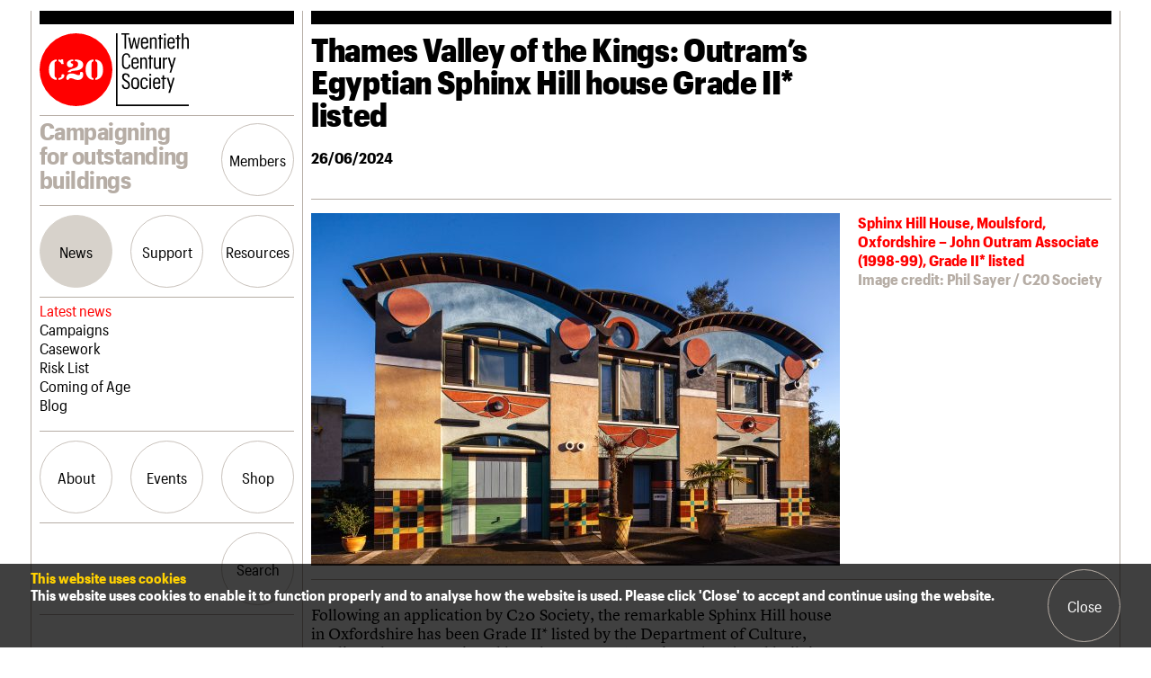

--- FILE ---
content_type: text/html; charset=UTF-8
request_url: https://c20society.org.uk/news/thames-valley-of-the-kings-outrams-egyptian-sphinx-hill-house-grade-ii-listed
body_size: 16296
content:
<!doctype html><html lang="en"><head>  <script async src="https://www.googletagmanager.com/gtag/js?id=G-7VCSRNSSGP"></script> <script>window.dataLayer = window.dataLayer || [];
  function gtag(){dataLayer.push(arguments);}
  gtag('js', new Date());
  gtag('config', 'G-7VCSRNSSGP');</script> <meta charset="utf-8"><meta name="viewport" content="width=device-width, initial-scale=1, shrink-to-fit=no"><title>Thames Valley of the Kings: Outram&#8217;s Egyptian Sphinx Hill house Grade II* listed &#8211; The Twentieth Century Society</title><meta name='robots' content='max-image-preview:large' /><link rel='dns-prefetch' href='//www.google.com' /><link rel='dns-prefetch' href='//maps.googleapis.com' /><link rel='dns-prefetch' href='//stats.wp.com' /><link rel="alternate" title="oEmbed (JSON)" type="application/json+oembed" href="https://c20society.org.uk/wp-json/oembed/1.0/embed?url=https%3A%2F%2Fc20society.org.uk%2Fnews%2Fthames-valley-of-the-kings-outrams-egyptian-sphinx-hill-house-grade-ii-listed" /><link rel="alternate" title="oEmbed (XML)" type="text/xml+oembed" href="https://c20society.org.uk/wp-json/oembed/1.0/embed?url=https%3A%2F%2Fc20society.org.uk%2Fnews%2Fthames-valley-of-the-kings-outrams-egyptian-sphinx-hill-house-grade-ii-listed&#038;format=xml" /><style id='wp-img-auto-sizes-contain-inline-css' type='text/css'>img:is([sizes=auto i],[sizes^="auto," i]){contain-intrinsic-size:3000px 1500px}
/*# sourceURL=wp-img-auto-sizes-contain-inline-css */</style><link rel='stylesheet' id='sbi_styles-css' href='https://c20society.org.uk/wp-content/plugins/instagram-feed/css/sbi-styles.min.css?ver=6.10.0' type='text/css' media='all' /><style id='wp-emoji-styles-inline-css' type='text/css'>img.wp-smiley, img.emoji {
		display: inline !important;
		border: none !important;
		box-shadow: none !important;
		height: 1em !important;
		width: 1em !important;
		margin: 0 0.07em !important;
		vertical-align: -0.1em !important;
		background: none !important;
		padding: 0 !important;
	}
/*# sourceURL=wp-emoji-styles-inline-css */</style><style id='wp-block-library-inline-css' type='text/css'>:root{--wp-block-synced-color:#7a00df;--wp-block-synced-color--rgb:122,0,223;--wp-bound-block-color:var(--wp-block-synced-color);--wp-editor-canvas-background:#ddd;--wp-admin-theme-color:#007cba;--wp-admin-theme-color--rgb:0,124,186;--wp-admin-theme-color-darker-10:#006ba1;--wp-admin-theme-color-darker-10--rgb:0,107,160.5;--wp-admin-theme-color-darker-20:#005a87;--wp-admin-theme-color-darker-20--rgb:0,90,135;--wp-admin-border-width-focus:2px}@media (min-resolution:192dpi){:root{--wp-admin-border-width-focus:1.5px}}.wp-element-button{cursor:pointer}:root .has-very-light-gray-background-color{background-color:#eee}:root .has-very-dark-gray-background-color{background-color:#313131}:root .has-very-light-gray-color{color:#eee}:root .has-very-dark-gray-color{color:#313131}:root .has-vivid-green-cyan-to-vivid-cyan-blue-gradient-background{background:linear-gradient(135deg,#00d084,#0693e3)}:root .has-purple-crush-gradient-background{background:linear-gradient(135deg,#34e2e4,#4721fb 50%,#ab1dfe)}:root .has-hazy-dawn-gradient-background{background:linear-gradient(135deg,#faaca8,#dad0ec)}:root .has-subdued-olive-gradient-background{background:linear-gradient(135deg,#fafae1,#67a671)}:root .has-atomic-cream-gradient-background{background:linear-gradient(135deg,#fdd79a,#004a59)}:root .has-nightshade-gradient-background{background:linear-gradient(135deg,#330968,#31cdcf)}:root .has-midnight-gradient-background{background:linear-gradient(135deg,#020381,#2874fc)}:root{--wp--preset--font-size--normal:16px;--wp--preset--font-size--huge:42px}.has-regular-font-size{font-size:1em}.has-larger-font-size{font-size:2.625em}.has-normal-font-size{font-size:var(--wp--preset--font-size--normal)}.has-huge-font-size{font-size:var(--wp--preset--font-size--huge)}.has-text-align-center{text-align:center}.has-text-align-left{text-align:left}.has-text-align-right{text-align:right}.has-fit-text{white-space:nowrap!important}#end-resizable-editor-section{display:none}.aligncenter{clear:both}.items-justified-left{justify-content:flex-start}.items-justified-center{justify-content:center}.items-justified-right{justify-content:flex-end}.items-justified-space-between{justify-content:space-between}.screen-reader-text{border:0;clip-path:inset(50%);height:1px;margin:-1px;overflow:hidden;padding:0;position:absolute;width:1px;word-wrap:normal!important}.screen-reader-text:focus{background-color:#ddd;clip-path:none;color:#444;display:block;font-size:1em;height:auto;left:5px;line-height:normal;padding:15px 23px 14px;text-decoration:none;top:5px;width:auto;z-index:100000}html :where(.has-border-color){border-style:solid}html :where([style*=border-top-color]){border-top-style:solid}html :where([style*=border-right-color]){border-right-style:solid}html :where([style*=border-bottom-color]){border-bottom-style:solid}html :where([style*=border-left-color]){border-left-style:solid}html :where([style*=border-width]){border-style:solid}html :where([style*=border-top-width]){border-top-style:solid}html :where([style*=border-right-width]){border-right-style:solid}html :where([style*=border-bottom-width]){border-bottom-style:solid}html :where([style*=border-left-width]){border-left-style:solid}html :where(img[class*=wp-image-]){height:auto;max-width:100%}:where(figure){margin:0 0 1em}html :where(.is-position-sticky){--wp-admin--admin-bar--position-offset:var(--wp-admin--admin-bar--height,0px)}@media screen and (max-width:600px){html :where(.is-position-sticky){--wp-admin--admin-bar--position-offset:0px}}

/*# sourceURL=wp-block-library-inline-css */</style><style id='global-styles-inline-css' type='text/css'>:root{--wp--preset--aspect-ratio--square: 1;--wp--preset--aspect-ratio--4-3: 4/3;--wp--preset--aspect-ratio--3-4: 3/4;--wp--preset--aspect-ratio--3-2: 3/2;--wp--preset--aspect-ratio--2-3: 2/3;--wp--preset--aspect-ratio--16-9: 16/9;--wp--preset--aspect-ratio--9-16: 9/16;--wp--preset--color--black: #000000;--wp--preset--color--cyan-bluish-gray: #abb8c3;--wp--preset--color--white: #ffffff;--wp--preset--color--pale-pink: #f78da7;--wp--preset--color--vivid-red: #cf2e2e;--wp--preset--color--luminous-vivid-orange: #ff6900;--wp--preset--color--luminous-vivid-amber: #fcb900;--wp--preset--color--light-green-cyan: #7bdcb5;--wp--preset--color--vivid-green-cyan: #00d084;--wp--preset--color--pale-cyan-blue: #8ed1fc;--wp--preset--color--vivid-cyan-blue: #0693e3;--wp--preset--color--vivid-purple: #9b51e0;--wp--preset--gradient--vivid-cyan-blue-to-vivid-purple: linear-gradient(135deg,rgb(6,147,227) 0%,rgb(155,81,224) 100%);--wp--preset--gradient--light-green-cyan-to-vivid-green-cyan: linear-gradient(135deg,rgb(122,220,180) 0%,rgb(0,208,130) 100%);--wp--preset--gradient--luminous-vivid-amber-to-luminous-vivid-orange: linear-gradient(135deg,rgb(252,185,0) 0%,rgb(255,105,0) 100%);--wp--preset--gradient--luminous-vivid-orange-to-vivid-red: linear-gradient(135deg,rgb(255,105,0) 0%,rgb(207,46,46) 100%);--wp--preset--gradient--very-light-gray-to-cyan-bluish-gray: linear-gradient(135deg,rgb(238,238,238) 0%,rgb(169,184,195) 100%);--wp--preset--gradient--cool-to-warm-spectrum: linear-gradient(135deg,rgb(74,234,220) 0%,rgb(151,120,209) 20%,rgb(207,42,186) 40%,rgb(238,44,130) 60%,rgb(251,105,98) 80%,rgb(254,248,76) 100%);--wp--preset--gradient--blush-light-purple: linear-gradient(135deg,rgb(255,206,236) 0%,rgb(152,150,240) 100%);--wp--preset--gradient--blush-bordeaux: linear-gradient(135deg,rgb(254,205,165) 0%,rgb(254,45,45) 50%,rgb(107,0,62) 100%);--wp--preset--gradient--luminous-dusk: linear-gradient(135deg,rgb(255,203,112) 0%,rgb(199,81,192) 50%,rgb(65,88,208) 100%);--wp--preset--gradient--pale-ocean: linear-gradient(135deg,rgb(255,245,203) 0%,rgb(182,227,212) 50%,rgb(51,167,181) 100%);--wp--preset--gradient--electric-grass: linear-gradient(135deg,rgb(202,248,128) 0%,rgb(113,206,126) 100%);--wp--preset--gradient--midnight: linear-gradient(135deg,rgb(2,3,129) 0%,rgb(40,116,252) 100%);--wp--preset--font-size--small: 13px;--wp--preset--font-size--medium: 20px;--wp--preset--font-size--large: 36px;--wp--preset--font-size--x-large: 42px;--wp--preset--spacing--20: 0.44rem;--wp--preset--spacing--30: 0.67rem;--wp--preset--spacing--40: 1rem;--wp--preset--spacing--50: 1.5rem;--wp--preset--spacing--60: 2.25rem;--wp--preset--spacing--70: 3.38rem;--wp--preset--spacing--80: 5.06rem;--wp--preset--shadow--natural: 6px 6px 9px rgba(0, 0, 0, 0.2);--wp--preset--shadow--deep: 12px 12px 50px rgba(0, 0, 0, 0.4);--wp--preset--shadow--sharp: 6px 6px 0px rgba(0, 0, 0, 0.2);--wp--preset--shadow--outlined: 6px 6px 0px -3px rgb(255, 255, 255), 6px 6px rgb(0, 0, 0);--wp--preset--shadow--crisp: 6px 6px 0px rgb(0, 0, 0);}:where(.is-layout-flex){gap: 0.5em;}:where(.is-layout-grid){gap: 0.5em;}body .is-layout-flex{display: flex;}.is-layout-flex{flex-wrap: wrap;align-items: center;}.is-layout-flex > :is(*, div){margin: 0;}body .is-layout-grid{display: grid;}.is-layout-grid > :is(*, div){margin: 0;}:where(.wp-block-columns.is-layout-flex){gap: 2em;}:where(.wp-block-columns.is-layout-grid){gap: 2em;}:where(.wp-block-post-template.is-layout-flex){gap: 1.25em;}:where(.wp-block-post-template.is-layout-grid){gap: 1.25em;}.has-black-color{color: var(--wp--preset--color--black) !important;}.has-cyan-bluish-gray-color{color: var(--wp--preset--color--cyan-bluish-gray) !important;}.has-white-color{color: var(--wp--preset--color--white) !important;}.has-pale-pink-color{color: var(--wp--preset--color--pale-pink) !important;}.has-vivid-red-color{color: var(--wp--preset--color--vivid-red) !important;}.has-luminous-vivid-orange-color{color: var(--wp--preset--color--luminous-vivid-orange) !important;}.has-luminous-vivid-amber-color{color: var(--wp--preset--color--luminous-vivid-amber) !important;}.has-light-green-cyan-color{color: var(--wp--preset--color--light-green-cyan) !important;}.has-vivid-green-cyan-color{color: var(--wp--preset--color--vivid-green-cyan) !important;}.has-pale-cyan-blue-color{color: var(--wp--preset--color--pale-cyan-blue) !important;}.has-vivid-cyan-blue-color{color: var(--wp--preset--color--vivid-cyan-blue) !important;}.has-vivid-purple-color{color: var(--wp--preset--color--vivid-purple) !important;}.has-black-background-color{background-color: var(--wp--preset--color--black) !important;}.has-cyan-bluish-gray-background-color{background-color: var(--wp--preset--color--cyan-bluish-gray) !important;}.has-white-background-color{background-color: var(--wp--preset--color--white) !important;}.has-pale-pink-background-color{background-color: var(--wp--preset--color--pale-pink) !important;}.has-vivid-red-background-color{background-color: var(--wp--preset--color--vivid-red) !important;}.has-luminous-vivid-orange-background-color{background-color: var(--wp--preset--color--luminous-vivid-orange) !important;}.has-luminous-vivid-amber-background-color{background-color: var(--wp--preset--color--luminous-vivid-amber) !important;}.has-light-green-cyan-background-color{background-color: var(--wp--preset--color--light-green-cyan) !important;}.has-vivid-green-cyan-background-color{background-color: var(--wp--preset--color--vivid-green-cyan) !important;}.has-pale-cyan-blue-background-color{background-color: var(--wp--preset--color--pale-cyan-blue) !important;}.has-vivid-cyan-blue-background-color{background-color: var(--wp--preset--color--vivid-cyan-blue) !important;}.has-vivid-purple-background-color{background-color: var(--wp--preset--color--vivid-purple) !important;}.has-black-border-color{border-color: var(--wp--preset--color--black) !important;}.has-cyan-bluish-gray-border-color{border-color: var(--wp--preset--color--cyan-bluish-gray) !important;}.has-white-border-color{border-color: var(--wp--preset--color--white) !important;}.has-pale-pink-border-color{border-color: var(--wp--preset--color--pale-pink) !important;}.has-vivid-red-border-color{border-color: var(--wp--preset--color--vivid-red) !important;}.has-luminous-vivid-orange-border-color{border-color: var(--wp--preset--color--luminous-vivid-orange) !important;}.has-luminous-vivid-amber-border-color{border-color: var(--wp--preset--color--luminous-vivid-amber) !important;}.has-light-green-cyan-border-color{border-color: var(--wp--preset--color--light-green-cyan) !important;}.has-vivid-green-cyan-border-color{border-color: var(--wp--preset--color--vivid-green-cyan) !important;}.has-pale-cyan-blue-border-color{border-color: var(--wp--preset--color--pale-cyan-blue) !important;}.has-vivid-cyan-blue-border-color{border-color: var(--wp--preset--color--vivid-cyan-blue) !important;}.has-vivid-purple-border-color{border-color: var(--wp--preset--color--vivid-purple) !important;}.has-vivid-cyan-blue-to-vivid-purple-gradient-background{background: var(--wp--preset--gradient--vivid-cyan-blue-to-vivid-purple) !important;}.has-light-green-cyan-to-vivid-green-cyan-gradient-background{background: var(--wp--preset--gradient--light-green-cyan-to-vivid-green-cyan) !important;}.has-luminous-vivid-amber-to-luminous-vivid-orange-gradient-background{background: var(--wp--preset--gradient--luminous-vivid-amber-to-luminous-vivid-orange) !important;}.has-luminous-vivid-orange-to-vivid-red-gradient-background{background: var(--wp--preset--gradient--luminous-vivid-orange-to-vivid-red) !important;}.has-very-light-gray-to-cyan-bluish-gray-gradient-background{background: var(--wp--preset--gradient--very-light-gray-to-cyan-bluish-gray) !important;}.has-cool-to-warm-spectrum-gradient-background{background: var(--wp--preset--gradient--cool-to-warm-spectrum) !important;}.has-blush-light-purple-gradient-background{background: var(--wp--preset--gradient--blush-light-purple) !important;}.has-blush-bordeaux-gradient-background{background: var(--wp--preset--gradient--blush-bordeaux) !important;}.has-luminous-dusk-gradient-background{background: var(--wp--preset--gradient--luminous-dusk) !important;}.has-pale-ocean-gradient-background{background: var(--wp--preset--gradient--pale-ocean) !important;}.has-electric-grass-gradient-background{background: var(--wp--preset--gradient--electric-grass) !important;}.has-midnight-gradient-background{background: var(--wp--preset--gradient--midnight) !important;}.has-small-font-size{font-size: var(--wp--preset--font-size--small) !important;}.has-medium-font-size{font-size: var(--wp--preset--font-size--medium) !important;}.has-large-font-size{font-size: var(--wp--preset--font-size--large) !important;}.has-x-large-font-size{font-size: var(--wp--preset--font-size--x-large) !important;}
/*# sourceURL=global-styles-inline-css */</style><style id='classic-theme-styles-inline-css' type='text/css'>/*! This file is auto-generated */
.wp-block-button__link{color:#fff;background-color:#32373c;border-radius:9999px;box-shadow:none;text-decoration:none;padding:calc(.667em + 2px) calc(1.333em + 2px);font-size:1.125em}.wp-block-file__button{background:#32373c;color:#fff;text-decoration:none}
/*# sourceURL=/wp-includes/css/classic-themes.min.css */</style><link rel='stylesheet' id='dflip-icons-style-css' href='https://c20society.org.uk/wp-content/plugins/dflip/assets/css/themify-icons.min.css?ver=1.5.6' type='text/css' media='all' /><link rel='stylesheet' id='dflip-style-css' href='https://c20society.org.uk/wp-content/plugins/dflip/assets/css/dflip.min.css?ver=1.5.6' type='text/css' media='all' /><link rel='stylesheet' id='aurora-heatmap-css' href='https://c20society.org.uk/wp-content/cache/autoptimize/css/autoptimize_single_8a11dbfc12b6fb254281b8dc207edfb7.css?ver=1.7.1' type='text/css' media='all' /><link rel='stylesheet' id='style-css' href='https://c20society.org.uk/wp-content/cache/autoptimize/css/autoptimize_single_fd9b7f23ab252bb0b18a2430c524f8ea.css?ver=fac102522e3958d5091ddc6aa00e526a' type='text/css' media='all' /> <script type="text/javascript" id="aurora-heatmap-js-extra">var aurora_heatmap = {"_mode":"reporter","ajax_url":"https://c20society.org.uk/wp-admin/admin-ajax.php","action":"aurora_heatmap","reports":"click_pc,click_mobile","debug":"0","ajax_delay_time":"3000","ajax_interval":"10","ajax_bulk":null};
//# sourceURL=aurora-heatmap-js-extra</script> <script type="text/javascript" src="https://c20society.org.uk/wp-content/plugins/aurora-heatmap/js/aurora-heatmap.min.js?ver=1.7.1" id="aurora-heatmap-js"></script> <link rel="https://api.w.org/" href="https://c20society.org.uk/wp-json/" /><link rel="alternate" title="JSON" type="application/json" href="https://c20society.org.uk/wp-json/wp/v2/news/24514" /><link rel="EditURI" type="application/rsd+xml" title="RSD" href="https://c20society.org.uk/xmlrpc.php?rsd" /><link rel="canonical" href="https://c20society.org.uk/news/thames-valley-of-the-kings-outrams-egyptian-sphinx-hill-house-grade-ii-listed" /><link rel='shortlink' href='https://c20society.org.uk/?p=24514' /><style>img#wpstats{display:none}</style><link rel="apple-touch-icon" sizes="144x144" href="/wp-content/uploads/fbrfg/apple-touch-icon.png"><link rel="icon" type="image/png" sizes="32x32" href="/wp-content/uploads/fbrfg/favicon-32x32.png"><link rel="icon" type="image/png" sizes="16x16" href="/wp-content/uploads/fbrfg/favicon-16x16.png"><link rel="manifest" href="/wp-content/uploads/fbrfg/site.webmanifest"><link rel="mask-icon" href="/wp-content/uploads/fbrfg/safari-pinned-tab.svg" color="#ff0000"><link rel="shortcut icon" href="/wp-content/uploads/fbrfg/favicon.ico"><meta name="msapplication-TileColor" content="#ffffff"><meta name="msapplication-config" content="/wp-content/uploads/fbrfg/browserconfig.xml"><meta name="theme-color" content="#ffffff"> <script>(function(h,o,t,j,a,r){
			h.hj=h.hj||function(){(h.hj.q=h.hj.q||[]).push(arguments)};
			h._hjSettings={hjid:081357,hjsv:5};
			a=o.getElementsByTagName('head')[0];
			r=o.createElement('script');r.async=1;
			r.src=t+h._hjSettings.hjid+j+h._hjSettings.hjsv;
			a.appendChild(r);
		})(window,document,'//static.hotjar.com/c/hotjar-','.js?sv=');</script> <script data-cfasync="false">var dFlipLocation = "https://c20society.org.uk/wp-content/plugins/dflip/assets/"; var dFlipWPGlobal = {"text":{"toggleSound":"Turn on\/off Sound","toggleThumbnails":"Toggle Thumbnails","toggleOutline":"Toggle Outline\/Bookmark","previousPage":"Previous Page","nextPage":"Next Page","toggleFullscreen":"Toggle Fullscreen","zoomIn":"Zoom In","zoomOut":"Zoom Out","toggleHelp":"Toggle Help","singlePageMode":"Single Page Mode","doublePageMode":"Double Page Mode","downloadPDFFile":"Download PDF File","gotoFirstPage":"Goto First Page","gotoLastPage":"Goto Last Page","share":"Share"},"moreControls":"download,pageMode,startPage,endPage,sound","hideControls":"","scrollWheel":"true","backgroundColor":"#D7D2CB","backgroundImage":"","height":"auto","paddingLeft":"20","paddingRight":"20","controlsPosition":"bottom","duration":"800","soundEnable":"false","enableDownload":"false","enableAnalytics":"false","webgl":"true","hard":"none","maxTextureSize":"1600","rangeChunkSize":"524288","zoomRatio":"1.5","stiffness":"3","singlePageMode":"0","autoPlay":"false","autoPlayDuration":"5000","autoPlayStart":"false","linkTarget":"2"};</script> </head><body class="wp-singular news-template-default single single-news postid-24514 wp-theme-c20"> <script>window.fbAsyncInit = function() {
    FB.init({
      appId            : '533919550778316',
      autoLogAppEvents : true,
      xfbml            : true,
      version          : 'v5.0'
    });
  };</script> <script async defer src="https://connect.facebook.net/en_US/sdk.js"></script> <script>window.twttr = (function(d, s, id) {
  var js, fjs = d.getElementsByTagName(s)[0],
    t = window.twttr || {};
  if (d.getElementById(id)) return t;
  js = d.createElement(s);
  js.id = id;
  js.src = "https://platform.twitter.com/widgets.js";
  fjs.parentNode.insertBefore(js, fjs);

  t._e = [];
  t.ready = function(f) {
    t._e.push(f);
  };

  return t;
}(document, "script", "twitter-wjs"));</script> <main><header><h1><a href="https://c20society.org.uk"><img src="https://c20society.org.uk/wp-content/themes/c20/images/logo.svg" alt="The Twentieth Century Society"><img src="https://c20society.org.uk/wp-content/themes/c20/images/logo-text.svg" alt=""></a></h1><h2>Campaigning for outstanding buildings</h2><ul><li><a href="#menu/members" class="button">Members</a></li><li><a href="#menu" class="button">Menu</a></li></ul><nav><ul><li class=" menu-item menu-item-type-post_type_archive menu-item-object-news "><a href="#menu/news" class="button">News</a></li><li class=" menu-item menu-item-type-post_type menu-item-object-page "><a href="#menu/support" class="button">Support</a></li><li class=" menu-item menu-item-type-post_type menu-item-object-page "><a href="#menu/resources" class="button">Resources</a></li></ul><nav data-menu="news"><ul><li class="current-menu-item"><a href="https://c20society.org.uk/news">Latest news</a></li><li class=" menu-item menu-item-type-post_type menu-item-object-page "><a href="https://c20society.org.uk/campaigns">Campaigns</a></li><li class=" menu-item menu-item-type-post_type_archive menu-item-object-casework "><a href="https://c20society.org.uk/casework">Casework</a></li><li class=" menu-item menu-item-type-post_type_archive menu-item-object-buildings_at_risk "><a href="https://c20society.org.uk/buildings-at-risk">Risk List</a></li><li class=" menu-item menu-item-type-post_type_archive menu-item-object-coming_of_age "><a href="https://c20society.org.uk/coming-of-age">Coming of Age</a></li><li class=" menu-item menu-item-type-post_type menu-item-object-page current_page_parent "><a href="https://c20society.org.uk/blog">Blog</a></li></ul></nav><nav data-menu="support"><ul><li class=" menu-item menu-item-type-custom menu-item-object-custom "><a href="https://secure.c20society.org.uk/Default.aspx?tabid=64">Join us</a></li><li class=" menu-item menu-item-type-post_type menu-item-object-page "><a href="https://c20society.org.uk/support/patrons">Professional Patrons</a></li><li class=" menu-item menu-item-type-post_type menu-item-object-page "><a href="https://c20society.org.uk/support/elain-harwood-memorial-fund">Elain Harwood Memorial Fund</a></li><li class=" menu-item menu-item-type-post_type menu-item-object-page "><a href="https://c20society.org.uk/support/donate">Donate</a></li><li class=" menu-item menu-item-type-post_type menu-item-object-page "><a href="https://c20society.org.uk/support/legacy">Legacy</a></li><li class=" menu-item menu-item-type-post_type menu-item-object-page "><a href="https://c20society.org.uk/support/overview">Act now</a></li><li class=" menu-item menu-item-type-post_type menu-item-object-page "><a href="https://c20society.org.uk/support/how-to-save-c20-buildings">How to save C20 buildings</a></li><li class=" menu-item menu-item-type-post_type menu-item-object-page "><a href="https://c20society.org.uk/support/volunteer">Volunteer</a></li></ul></nav><nav data-menu="resources"><ul><li class=" menu-item menu-item-type-post_type_archive menu-item-object-c20_magazine "><a href="https://c20society.org.uk/c20-magazine">C20 Magazine</a></li><li class=" menu-item menu-item-type-post_type_archive menu-item-object-botm "><a href="https://c20society.org.uk/building-of-the-month">Building of the month</a></li><li class=" menu-item menu-item-type-post_type_archive menu-item-object-pithead_baths "><a href="https://c20society.org.uk/pithead-baths">Pithead Baths</a></li><li class=" menu-item menu-item-type-post_type_archive menu-item-object-100_buildings "><a href="https://c20society.org.uk/100-buildings">100 Buildings 100 Years</a></li><li class=" menu-item menu-item-type-post_type_archive menu-item-object-book_reviews "><a href="https://c20society.org.uk/book-reviews">Book reviews</a></li><li class=" menu-item menu-item-type-post_type_archive menu-item-object-c20_churches "><a href="https://c20society.org.uk/c20-churches">C20 Churches</a></li><li class=" menu-item menu-item-type-post_type menu-item-object-page "><a href="https://c20society.org.uk/resources/conservation-areas">Conservation Areas</a></li><li class=" menu-item menu-item-type-post_type_archive menu-item-object-c20_holiday_stays "><a href="https://c20society.org.uk/c20-holiday-stays">C20 Holiday Stays</a></li><li class=" menu-item menu-item-type-post_type_archive menu-item-object-lectures "><a href="https://c20society.org.uk/lectures">Lectures</a></li><li class=" menu-item menu-item-type-post_type menu-item-object-page "><a href="https://c20society.org.uk/resources/links">Links</a></li><li class=" menu-item menu-item-type-post_type_archive menu-item-object-obituaries "><a href="https://c20society.org.uk/obituaries">Obituaries</a></li><li class=" menu-item menu-item-type-post_type_archive menu-item-object-war_memorials "><a href="https://c20society.org.uk/war-memorials">War memorials</a></li></ul></nav><ul><li class=" menu-item menu-item-type-post_type menu-item-object-page "><a href="#menu/about" class="button">About</a></li><li class=" menu-item menu-item-type-custom menu-item-object-custom "><a href="#menu/events" class="button">Events</a></li><li><a href="https://shop.c20society.org.uk/" target="_blank" class="button">Shop</a></li><li class="search"><a href="#menu/search" class="button">Search</a></li></ul><nav data-menu="about"><ul><li class=" menu-item menu-item-type-post_type menu-item-object-page "><a href="https://c20society.org.uk/about-us/what-we-do">What we do</a></li><li class=" menu-item menu-item-type-post_type menu-item-object-page "><a href="https://c20society.org.uk/about-us/people">People</a></li><li class=" menu-item menu-item-type-post_type menu-item-object-page "><a href="https://c20society.org.uk/about-us/services">Services</a></li><li class=" menu-item menu-item-type-post_type menu-item-object-page "><a href="https://c20society.org.uk/about-us/c20-cymru">C20 Cymru</a></li><li class=" menu-item menu-item-type-post_type menu-item-object-page "><a href="https://c20society.org.uk/about-us/history">History</a></li><li class=" menu-item menu-item-type-post_type menu-item-object-page "><a href="https://c20society.org.uk/about-us/governance">Governance</a></li><li class=" menu-item menu-item-type-post_type menu-item-object-page "><a href="https://c20society.org.uk/about-us/faqs">FAQs</a></li><li class=" menu-item menu-item-type-post_type menu-item-object-page "><a href="https://c20society.org.uk/about-us/we-are-c20">We are C20</a></li></ul></nav><nav data-menu="events"><ul><li class=" menu-item menu-item-type-custom menu-item-object-custom "><a href="https://secure.c20society.org.uk/Default.aspx?tabid=63">Upcoming events</a></li><li class=" menu-item menu-item-type-custom menu-item-object-custom "><a href="https://secure.c20society.org.uk/Default.aspx?tabid=93">Past events</a></li></ul></nav><nav data-menu="shop"><ul></ul></nav><ul class="search-toggle"><li><a href="#menu/search" class="button">Search</a></li></ul><nav data-menu="search"><form action="https://c20society.org.uk/" method="get" role="search" class="search"> <label> <span>Search the site</span> <input type="search" value="" name="s" placeholder="Enter text here"> </label> <button type="submit" class="button on"><span>Search</span></button></form></nav><nav data-menu="members"><section class="members"><h2>Login/register</h2><div class="form"><form action="https://secure.c20society.org.uk/default.aspx?tabid=65" method="post"><ul class="inputs"><li> <label> <span>Username</span> <input type="text" value="" name="username" placeholder="Please enter your username"> </label></li><li> <label> <span>Password</span> <input type="password" value="" name="password" placeholder="Please enter your password"> </label></li></ul><ul class="buttons"><li><a href="https://secure.c20society.org.uk/Default.aspx?tabid=64" class="button">Join us</a></li><li><button type="submit" class="button">Login</button></li></ul></form></div></section></nav></nav></header><section class="content"><header class="article"><h1>Thames Valley of the Kings: Outram&#8217;s Egyptian Sphinx Hill house Grade II* listed</h1></header> <time>26/06/2024</time><figure class="caption standard"> <img fetchpriority="high" decoding="async" width="588" height="392" src="https://c20society.org.uk/wp-content/uploads/2022/12/IMG_4024-min-588x392.jpg" class="attachment-588xX size-588xX" alt="" srcset="https://c20society.org.uk/wp-content/uploads/2022/12/IMG_4024-min-588x392.jpg 588w, https://c20society.org.uk/wp-content/uploads/2022/12/IMG_4024-min-300x200.jpg 300w, https://c20society.org.uk/wp-content/uploads/2022/12/IMG_4024-min-1024x683.jpg 1024w, https://c20society.org.uk/wp-content/uploads/2022/12/IMG_4024-min-1536x1024.jpg 1536w, https://c20society.org.uk/wp-content/uploads/2022/12/IMG_4024-min-2048x1365.jpg 2048w, https://c20society.org.uk/wp-content/uploads/2022/12/IMG_4024-min-182x121.jpg 182w, https://c20society.org.uk/wp-content/uploads/2022/12/IMG_4024-min-283x188.jpg 283w, https://c20society.org.uk/wp-content/uploads/2022/12/IMG_4024-min-284x190.jpg 284w, https://c20society.org.uk/wp-content/uploads/2022/12/IMG_4024-min-385x256.jpg 385w, https://c20society.org.uk/wp-content/uploads/2022/12/IMG_4024-min-2000x1333.jpg 2000w, https://c20society.org.uk/wp-content/uploads/2022/12/IMG_4024-min-285x190.jpg 285w, https://c20society.org.uk/wp-content/uploads/2022/12/IMG_4024-min-134x89.jpg 134w, https://c20society.org.uk/wp-content/uploads/2022/12/IMG_4024-min-600x400.jpg 600w, https://c20society.org.uk/wp-content/uploads/2022/12/IMG_4024-min-588x392@2x.jpg 1176w, https://c20society.org.uk/wp-content/uploads/2022/12/IMG_4024-min-1536x1024@2x.jpg 3072w, https://c20society.org.uk/wp-content/uploads/2022/12/IMG_4024-min-2048x1365@2x.jpg 4096w, https://c20society.org.uk/wp-content/uploads/2022/12/IMG_4024-min-182x121@2x.jpg 364w, https://c20society.org.uk/wp-content/uploads/2022/12/IMG_4024-min-283x188@2x.jpg 566w, https://c20society.org.uk/wp-content/uploads/2022/12/IMG_4024-min-284x190@2x.jpg 568w, https://c20society.org.uk/wp-content/uploads/2022/12/IMG_4024-min-385x256@2x.jpg 770w, https://c20society.org.uk/wp-content/uploads/2022/12/IMG_4024-min-2000x1333@2x.jpg 4000w, https://c20society.org.uk/wp-content/uploads/2022/12/IMG_4024-min-285x190@2x.jpg 570w, https://c20society.org.uk/wp-content/uploads/2022/12/IMG_4024-min-134x89@2x.jpg 268w, https://c20society.org.uk/wp-content/uploads/2022/12/IMG_4024-min-600x400@2x.jpg 1200w" sizes="(max-width: 588px) 100vw, 588px" /><figcaption> Sphinx Hill House, Moulsford, Oxfordshire &#8211; John Outram Associate (1998-99), Grade II* listed<div class="credit"><p>Image credit: Phil Sayer / C20 Society</p></div></figcaption></figure><p>Following an application by C20 Society, the remarkable Sphinx Hill house in Oxfordshire has been Grade II* listed by the Department of Culture, Media and Sport. Designed by John Outram Associates (JOA) and built in 1998-99, the designation makes the Egyptian style property the youngest listed building in Britain, and arrives just days before the architect, Outram, celebrated his 90th birthday.</p><p>Sphinx Hill was placed on the market for the first time in 2022, selling for £2.3 million in December of that year. This prompted C20 Society to submit a listing application for the property, to guard against the risk of unsympathetic alteration or demolition. It is exceedingly rare for a building under the age of 30 years old to be granted listed status, and the II* designation reflects its national significance – a ‘Gesamtkunstwerk’ (or total artwork) of architecture, interior and landscape design.</p><figure class="caption standard"> <img decoding="async" width="588" height="392" src="https://c20society.org.uk/wp-content/uploads/2022/12/IMG_2335-min-588x392.jpg" class="attachment-588xX size-588xX" alt="" srcset="https://c20society.org.uk/wp-content/uploads/2022/12/IMG_2335-min-588x392.jpg 588w, https://c20society.org.uk/wp-content/uploads/2022/12/IMG_2335-min-300x200.jpg 300w, https://c20society.org.uk/wp-content/uploads/2022/12/IMG_2335-min-1024x683.jpg 1024w, https://c20society.org.uk/wp-content/uploads/2022/12/IMG_2335-min-1536x1024.jpg 1536w, https://c20society.org.uk/wp-content/uploads/2022/12/IMG_2335-min-2048x1365.jpg 2048w, https://c20society.org.uk/wp-content/uploads/2022/12/IMG_2335-min-182x121.jpg 182w, https://c20society.org.uk/wp-content/uploads/2022/12/IMG_2335-min-283x188.jpg 283w, https://c20society.org.uk/wp-content/uploads/2022/12/IMG_2335-min-284x190.jpg 284w, https://c20society.org.uk/wp-content/uploads/2022/12/IMG_2335-min-385x256.jpg 385w, https://c20society.org.uk/wp-content/uploads/2022/12/IMG_2335-min-2000x1333.jpg 2000w, https://c20society.org.uk/wp-content/uploads/2022/12/IMG_2335-min-285x190.jpg 285w, https://c20society.org.uk/wp-content/uploads/2022/12/IMG_2335-min-134x89.jpg 134w, https://c20society.org.uk/wp-content/uploads/2022/12/IMG_2335-min-600x400.jpg 600w, https://c20society.org.uk/wp-content/uploads/2022/12/IMG_2335-min-768x512.jpg 768w, https://c20society.org.uk/wp-content/uploads/2022/12/IMG_2335-min-588x392@2x.jpg 1176w, https://c20society.org.uk/wp-content/uploads/2022/12/IMG_2335-min-1536x1024@2x.jpg 3072w, https://c20society.org.uk/wp-content/uploads/2022/12/IMG_2335-min-2048x1365@2x.jpg 4096w, https://c20society.org.uk/wp-content/uploads/2022/12/IMG_2335-min-182x121@2x.jpg 364w, https://c20society.org.uk/wp-content/uploads/2022/12/IMG_2335-min-283x188@2x.jpg 566w, https://c20society.org.uk/wp-content/uploads/2022/12/IMG_2335-min-284x190@2x.jpg 568w, https://c20society.org.uk/wp-content/uploads/2022/12/IMG_2335-min-385x256@2x.jpg 770w, https://c20society.org.uk/wp-content/uploads/2022/12/IMG_2335-min-2000x1333@2x.jpg 4000w, https://c20society.org.uk/wp-content/uploads/2022/12/IMG_2335-min-285x190@2x.jpg 570w, https://c20society.org.uk/wp-content/uploads/2022/12/IMG_2335-min-134x89@2x.jpg 268w, https://c20society.org.uk/wp-content/uploads/2022/12/IMG_2335-min-600x400@2x.jpg 1200w" sizes="(max-width: 588px) 100vw, 588px" /><figcaption> The Egyptian style house and landscaped gardens, designed by John Outram Associates in 1998-99, is now the youngest listed building in Britain.<div class="credit"><p>Image credit: Phil Sayer / C20 Society</p></div></figcaption></figure><p><strong>Egyptian revival in Britain</strong></p><p>The house was commissioned in 1994 by a couple with a share interest in ancient Egyptian culture, and sits on a riverside plot located in the village of Moulsford, that provides dramatic views across the River Thames. The stretch of the river running through Oxfordshire is traditionally known as ‘The Isis’, after the Egyptian goddess.</p><p>Outram had noted that ‘none of the buildings along the river are totally serious’, with reference to the grand Victorian and Edwardian villas designed in the picturesque tradition, as well as the many playful boathouses and follies. Yet Sphinx Hill is a rare example of a late twentieth-century country house, utilising Post-Modern idioms and symbolism to revitalise an Egyptian ‘revivalist’ tradition in Britain that dates back to the early 19th century. Well-known Egyptian revival buildings include the Penzance ‘Egyptian House’ (1835-1836) and the Temple Works spinning mill in Leeds (1836-1840), both Grade I listed.</p><p>Relatively modest in size, the two storey, three-bedroom Sphinx Hill, is symmetrical in form, with barrel-vaulted roofs reminiscent of the funerary complex at Djoser in Saqqara, crowned by an attic storey resembling a giant eye of Horus. The exterior is a polychromatic composition in ‘mint chop chic’ render, featuring a winged solar disc over the main entrance, tartan pattern tiling along the base, and black column capitals topped with terracotta circles, representing the hieroglyph for the rising sun.</p><p>The centrepiece of the ground floor is a cross-vaulted dining room with pilasters and a floor of Egyptian limestone, to one side is a swimming pool wing, decorated with mosaic flooring and rich blue and gold columns. The theatrical main living room is on the first floor, to afford the best views of the river. Details include ox-blood red freestanding columns, topped with silvery palm capitals, an enigmatic open-face pyramidal fireplace, and bronze scarab doorknob throughout.</p><p>A formal garden connects Sphinx Hill to the Isis, with mirror-pools guarded by pairs of sphinxes and a cascading watercourse on the main axis of the house, representing the course of the Nile from its source in the mountains, to its delta at the sea.</p><figure class="caption standard"> <img decoding="async" width="588" height="392" src="https://c20society.org.uk/wp-content/uploads/2024/06/Sphinx-Hill-3-588x392.jpg" class="attachment-588xX size-588xX" alt="" srcset="https://c20society.org.uk/wp-content/uploads/2024/06/Sphinx-Hill-3-588x392.jpg 588w, https://c20society.org.uk/wp-content/uploads/2024/06/Sphinx-Hill-3-300x200.jpg 300w, https://c20society.org.uk/wp-content/uploads/2024/06/Sphinx-Hill-3-1024x682.jpg 1024w, https://c20society.org.uk/wp-content/uploads/2024/06/Sphinx-Hill-3-182x121.jpg 182w, https://c20society.org.uk/wp-content/uploads/2024/06/Sphinx-Hill-3-283x188.jpg 283w, https://c20society.org.uk/wp-content/uploads/2024/06/Sphinx-Hill-3-284x190.jpg 284w, https://c20society.org.uk/wp-content/uploads/2024/06/Sphinx-Hill-3-385x256.jpg 385w, https://c20society.org.uk/wp-content/uploads/2024/06/Sphinx-Hill-3.jpg 1422w, https://c20society.org.uk/wp-content/uploads/2024/06/Sphinx-Hill-3-588x392@2x.jpg 1176w, https://c20society.org.uk/wp-content/uploads/2024/06/Sphinx-Hill-3-300x200@2x.jpg 600w, https://c20society.org.uk/wp-content/uploads/2024/06/Sphinx-Hill-3-182x121@2x.jpg 364w, https://c20society.org.uk/wp-content/uploads/2024/06/Sphinx-Hill-3-283x188@2x.jpg 566w, https://c20society.org.uk/wp-content/uploads/2024/06/Sphinx-Hill-3-284x190@2x.jpg 568w, https://c20society.org.uk/wp-content/uploads/2024/06/Sphinx-Hill-3-385x256@2x.jpg 770w" sizes="(max-width: 588px) 100vw, 588px" /><figcaption> The swimming pool wing of Sphinx Hill, with rich blue and gold columns and mosaic flooring.<div class="credit"><p>Image credit: Phil Sayer / C20 Society</p></div></figcaption></figure><p><strong>Post-Modernism</strong></p><p>Post-Modernism was a movement and a style prevalent in architecture between 1975 and the late 1990s, beginning as an ideological reaction against the utopian ideals of Modernism. While the latter was concerned with purity of design, less-is-more and proscriptive ideas about taste and order, Post-Modernism was about ornamentation, contradiction and experimentation, acknowledging older architectural traditions and communicating through metaphor and symbolism.</p><p>C20 Society organised a <a href="https://c20society.org.uk/news/post-modernism-conference-21-may">Post-Modernism Conference</a> in 2016 to raise the profile of the much-maligned style, and to highlight the threat faced by some of key examples. This was followed by a thematic listing review, conducted by Historic England, which resulted in twenty-four outstanding Post-Modern buildings being listed between 2016 and 2018. These included the <a href="https://www.jencksfoundation.org/cosmic-house/visit">Cosmic House</a>, Kensington, by Charles Jencks and Sir Terry Farrell (Grade I), <a href="https://c20society.org.uk/news/no-1-poultry-listed-grade-ii-after-c20-challenge">No 1 Poultry</a>, City of London, by Stirling and Wilford (1994-98), and the <a href="https://c20society.org.uk/news/c20-society-celebrates-the-listing-of-john-outrams-pumping-station">Isle of Dogs Pumping Station</a>, Tower Hamlets, by John Outram (1986-1988).</p><p>Sphinx Hill was described by Historic England in their listing report as ‘a tour-de-force of domestic Post-Modernism’, and is one of only two private houses designed by John Outram Associates. Of the practices seven surviving works, five are now listed on the national register – see full list below</p><figure class="caption standard"> <img loading="lazy" decoding="async" width="588" height="392" src="https://c20society.org.uk/wp-content/uploads/2022/12/IMG_3835-min-588x392.jpg" class="attachment-588xX size-588xX" alt="" srcset="https://c20society.org.uk/wp-content/uploads/2022/12/IMG_3835-min-588x392.jpg 588w, https://c20society.org.uk/wp-content/uploads/2022/12/IMG_3835-min-300x200.jpg 300w, https://c20society.org.uk/wp-content/uploads/2022/12/IMG_3835-min-1024x683.jpg 1024w, https://c20society.org.uk/wp-content/uploads/2022/12/IMG_3835-min-1536x1024.jpg 1536w, https://c20society.org.uk/wp-content/uploads/2022/12/IMG_3835-min-2048x1365.jpg 2048w, https://c20society.org.uk/wp-content/uploads/2022/12/IMG_3835-min-182x121.jpg 182w, https://c20society.org.uk/wp-content/uploads/2022/12/IMG_3835-min-283x188.jpg 283w, https://c20society.org.uk/wp-content/uploads/2022/12/IMG_3835-min-284x190.jpg 284w, https://c20society.org.uk/wp-content/uploads/2022/12/IMG_3835-min-385x256.jpg 385w, https://c20society.org.uk/wp-content/uploads/2022/12/IMG_3835-min-2000x1333.jpg 2000w, https://c20society.org.uk/wp-content/uploads/2022/12/IMG_3835-min-285x190.jpg 285w, https://c20society.org.uk/wp-content/uploads/2022/12/IMG_3835-min-134x89.jpg 134w, https://c20society.org.uk/wp-content/uploads/2022/12/IMG_3835-min-600x400.jpg 600w, https://c20society.org.uk/wp-content/uploads/2022/12/IMG_3835-min-588x392@2x.jpg 1176w, https://c20society.org.uk/wp-content/uploads/2022/12/IMG_3835-min-1536x1024@2x.jpg 3072w, https://c20society.org.uk/wp-content/uploads/2022/12/IMG_3835-min-2048x1365@2x.jpg 4096w, https://c20society.org.uk/wp-content/uploads/2022/12/IMG_3835-min-182x121@2x.jpg 364w, https://c20society.org.uk/wp-content/uploads/2022/12/IMG_3835-min-283x188@2x.jpg 566w, https://c20society.org.uk/wp-content/uploads/2022/12/IMG_3835-min-284x190@2x.jpg 568w, https://c20society.org.uk/wp-content/uploads/2022/12/IMG_3835-min-385x256@2x.jpg 770w, https://c20society.org.uk/wp-content/uploads/2022/12/IMG_3835-min-2000x1333@2x.jpg 4000w, https://c20society.org.uk/wp-content/uploads/2022/12/IMG_3835-min-285x190@2x.jpg 570w, https://c20society.org.uk/wp-content/uploads/2022/12/IMG_3835-min-134x89@2x.jpg 268w, https://c20society.org.uk/wp-content/uploads/2022/12/IMG_3835-min-600x400@2x.jpg 1200w" sizes="auto, (max-width: 588px) 100vw, 588px" /><figcaption> The first floor living room, with palm-capital topped freestanding columns and pyramidal fireplace.<div class="credit"><p>Image credit: Phil Sayer / C20 Society</p></div></figcaption></figure><p><strong>John Outram</strong></p><p>John Outram (1934- ) was born in Taiping, Malaysia. Studying architecture at Regent’s Street Polytechnic and the Architectural Association in 1955-1960, his education was rooted in modernist thinking. However, subsequently working for the London County Council and then in private practice for Fitzroy Robinson and Louis de Soissons, he gradually became disillusioned and began to study traditional buildings, classicism and ancient mythology, assembling a collection of antiquarian books and travelling to the Mediterranean.</p><p>He founded John Outram Associates (JOA) in 1973, soon securing a reputation for innovative, creative and monumental buildings. Their brilliant colours and exuberant gestures often led to him being characterised as a Post-Modernist, but this belies their deeper background in architectural history, metaphysics and mythology. Outram had a keen interest in Egyptian-inspired motifs and made great use of them in his architecture. Outram has said that his practice was the only one that believed ‘tradition and modernity can be joined to make a singular novelty’.</p><p>In 2021, the first major study on John Outram&#8217;s work <a href="https://shop.c20society.org.uk/products/copy-of-peter-moro-and-partners-twentieth-century-architects">was published</a> by Liverpool University Press, as part of C20 Society and Historic England&#8217;s <em>Twentieth Century Architects</em> series. Written by architectural historian Geraint Franklin, it draws on interviews and archival research, and is richly illustrated with previously unpublished images from the practice archive, shedding new light on this important architect.</p><figure class="caption standard"> <img loading="lazy" decoding="async" width="588" height="392" src="https://c20society.org.uk/wp-content/uploads/2024/06/Sphinx-Hill-5-1-588x392.jpg" class="attachment-588xX size-588xX" alt="" srcset="https://c20society.org.uk/wp-content/uploads/2024/06/Sphinx-Hill-5-1-588x392.jpg 588w, https://c20society.org.uk/wp-content/uploads/2024/06/Sphinx-Hill-5-1-300x200.jpg 300w, https://c20society.org.uk/wp-content/uploads/2024/06/Sphinx-Hill-5-1-1024x683.jpg 1024w, https://c20society.org.uk/wp-content/uploads/2024/06/Sphinx-Hill-5-1-1536x1024.jpg 1536w, https://c20society.org.uk/wp-content/uploads/2024/06/Sphinx-Hill-5-1-2048x1366.jpg 2048w, https://c20society.org.uk/wp-content/uploads/2024/06/Sphinx-Hill-5-1-182x121.jpg 182w, https://c20society.org.uk/wp-content/uploads/2024/06/Sphinx-Hill-5-1-283x188.jpg 283w, https://c20society.org.uk/wp-content/uploads/2024/06/Sphinx-Hill-5-1-284x190.jpg 284w, https://c20society.org.uk/wp-content/uploads/2024/06/Sphinx-Hill-5-1-385x256.jpg 385w, https://c20society.org.uk/wp-content/uploads/2024/06/Sphinx-Hill-5-1-2000x1334.jpg 2000w, https://c20society.org.uk/wp-content/uploads/2024/06/Sphinx-Hill-5-1-588x392@2x.jpg 1176w, https://c20society.org.uk/wp-content/uploads/2024/06/Sphinx-Hill-5-1-300x200@2x.jpg 600w, https://c20society.org.uk/wp-content/uploads/2024/06/Sphinx-Hill-5-1-1536x1024@2x.jpg 3072w, https://c20society.org.uk/wp-content/uploads/2024/06/Sphinx-Hill-5-1-182x121@2x.jpg 364w, https://c20society.org.uk/wp-content/uploads/2024/06/Sphinx-Hill-5-1-283x188@2x.jpg 566w, https://c20society.org.uk/wp-content/uploads/2024/06/Sphinx-Hill-5-1-284x190@2x.jpg 568w, https://c20society.org.uk/wp-content/uploads/2024/06/Sphinx-Hill-5-1-385x256@2x.jpg 770w" sizes="auto, (max-width: 588px) 100vw, 588px" /><figcaption> The cross-vaulted dining room with pilasters and a floor of Egyptian limestone on the ground floor.<div class="credit"><p>Image credit: Phil Sayer / C20 Society</p></div></figcaption></figure><p>John Outram&#8217;s statement on the listing designation:</p><p><em>&#8220;The agent of delay was my 90th birthday on Midsummer&#8217;s Day. So, another nice birthday present-like my first listing &#8211; that of the I.0.D. Pumping station on Midsummer 2017. Now only one of mine that is unaltered and undemolished remains:-The Craft Workshops at Welbeck Abbey. I don&#8217;t think I will be &#8220;that Architect who was still alive when All of his buildings were &#8216;Listed&#8217;. Sphinx was JOA&#8217;s second, of only two domestic projects. The first was the Grade One listed &#8216;New House&#8217; at Wadhurst Park.</em></p><p><em>Sphinx, like the Welbeck Craft Workshops, was small. So it was difficult to build. Modern construction works best on larger jobs. Being small I could finish it neither with precast concrete &#8211; my &#8216;Blitzcretes&#8217; and &#8216;Doodlecretes&#8217; for their cost is offset by mass- produced repetition, nor brick. Bricks are too big for little houses &#8211; which is why suburbia looks so ugly. So I used render. Sphinx was a first for me. I found a firm at the annual Building Exhibition- still held in Olympia -that imported modern, &#8220;breathing stucco&#8221; from Germany. They made some plywood panels of my azure, ochre, carbon, eau-de-nil, rose and oxblood and and we held them up down by the River Isis (as the Thames is known near Oxford). They were properly admired. The cheers also came from our Oxfordshire Planning Officer. For he explained that riverside houses were an &#8220;aesthetic forestage&#8217;.&#8221; stretching up from London itself for which histrionic display was welcome! I thought of Sir Thomas More, rowing up in a barge gifted by the King, in all its finery. It was a great idea, descending from the days when streets in London were numbered upwards from the River.</em></p><p><em> Sphinx Hill would have been a &#8216;Number One&#8217;. Talk about &#8216;falling on one&#8217;s feet.&#8217; I had suggested. after my experiences of the curiosities of British Public Taste, that Henrietta and Christoper buy a really ugly building and get a film crew to demolish it for a James Bond film. They did not have far to look. Little that is beautiful was built since WWII. But sadly the second half of my prescription failed. I learned that &#8220;demolition is fun&#8221; on my (also now demolished), Kensal Road (Workshops and Warehouses), project.</em></p><p><em>The boys smashed everything in the most unprofessional way. The men were covered in sweat and blood. Wood and rubber tyres were set alight. The Thames clay bounced as the wrecking ball fell uselessly on a pyre of rubble . The columns of smoke rose like the reltreat of Rommel from EL Alamein. An unrepeatable scene from a non-pc past! I had to phone the District Surveyor.</em></p><p><em>The &#8216;parti&#8217; of Sphinx is &#8216;modern&#8217; too. Its &#8220;saloon&#8221; is on the top floor and stretches right -through the house, from front to back. One rises, by a dog-leg stair from the Hall, directly into it. Up there, with truncated columns as &#8216;torcheres&#8217; , one is sailing with a view over the &#8216;bow&#8217; and the &#8216;stern&#8217; in a mythical &#8216;barque of the sun&#8217;. I had wanted to script the large vaulted ceiling. But the only Clients who let me do that were in Rice University. Houston, Texas. Both in England, and on the Continent, I never found a Client who understood the 15C Leon Battista Alberti&#8217;s proposal that what a building &#8216;says&#8217; is more useful than what a building &#8216;is&#8217;. The &#8216;old world&#8217; is still too afraid of its &#8216;Past&#8217; to say anything at all.</em></p><p><em>But the late Henrietta McCall wanted her house to speak to her of her love of Ancient Egypt and Mesopotamia. She cast barley and beer to the four quarters at its &#8216;topping out&#8217;. I did my best, with my &#8216;elastic aesthetic&#8217; to please her. She swam every morning in water as black as outer space under a shiny vault of darkest blue for an audience of gilded green Egyptian columns. Her richly-furnished mind talked to her house. Her colleagues from the British Museum complimented her by saying her house, with her sphinxes on &#8216;cataracts&#8217; running down to the River, had done more to &#8220;bring Ancient Egypt to contemporary consciousness (a.k.a. &#8216;life&#8217;),than many a Museum Exhibit. Our problem, today, is how to use this as a lesson in how to bring our exhausted old country &#8216;to life&#8217;.&#8221;</em></p><figure class="caption standard"> <img loading="lazy" decoding="async" width="588" height="331" src="https://c20society.org.uk/wp-content/uploads/2024/06/c20_monograph_outram_2048x2048-588x331.png" class="attachment-588xX size-588xX" alt="" srcset="https://c20society.org.uk/wp-content/uploads/2024/06/c20_monograph_outram_2048x2048-588x331.png 588w, https://c20society.org.uk/wp-content/uploads/2024/06/c20_monograph_outram_2048x2048-300x169.png 300w, https://c20society.org.uk/wp-content/uploads/2024/06/c20_monograph_outram_2048x2048-1024x576.png 1024w, https://c20society.org.uk/wp-content/uploads/2024/06/c20_monograph_outram_2048x2048-1536x864.png 1536w, https://c20society.org.uk/wp-content/uploads/2024/06/c20_monograph_outram_2048x2048-182x102.png 182w, https://c20society.org.uk/wp-content/uploads/2024/06/c20_monograph_outram_2048x2048.png 2000w, https://c20society.org.uk/wp-content/uploads/2024/06/c20_monograph_outram_2048x2048-588x331@2x.png 1176w, https://c20society.org.uk/wp-content/uploads/2024/06/c20_monograph_outram_2048x2048-300x169@2x.png 600w, https://c20society.org.uk/wp-content/uploads/2024/06/c20_monograph_outram_2048x2048-182x102@2x.png 364w" sizes="auto, (max-width: 588px) 100vw, 588px" /><figcaption> John Outram monograph, by Geraint Franklin. Published 2021 by Liver[pool University Press, part of C20 Society and Historic England&#8217;s &#8216;Twentieth Century Architects&#8217; series</figcaption></figure><p>In 2021, the first major study on John Outram&#8217;s work <a href="https://shop.c20society.org.uk/products/copy-of-peter-moro-and-partners-twentieth-century-architects">was published</a> by Liverpool University Press, as part of C20 Society and Historic England&#8217;s <em>Twentieth Century Architects</em> series. Written by architectural historian Geraint Franklin, it draws on interviews and archival research, and is richly illustrated with previously unpublished images from the practice archive, shedding new light on this important architect.</p><p><a href="https://shop.c20society.org.uk/products/copy-of-peter-moro-and-partners-twentieth-century-architects">Click here</a> to order your copy from the C20 Shop.</p><figure class="caption standard"> <img loading="lazy" decoding="async" width="588" height="392" src="https://c20society.org.uk/wp-content/uploads/2022/09/1988-John-Outram-The-Storm-Water-Pumping-Station-Isle-of-Dogs-1987-88-2-588x392.jpg" class="attachment-588xX size-588xX" alt="" srcset="https://c20society.org.uk/wp-content/uploads/2022/09/1988-John-Outram-The-Storm-Water-Pumping-Station-Isle-of-Dogs-1987-88-2-588x392.jpg 588w, https://c20society.org.uk/wp-content/uploads/2022/09/1988-John-Outram-The-Storm-Water-Pumping-Station-Isle-of-Dogs-1987-88-2-300x200.jpg 300w, https://c20society.org.uk/wp-content/uploads/2022/09/1988-John-Outram-The-Storm-Water-Pumping-Station-Isle-of-Dogs-1987-88-2-1024x683.jpg 1024w, https://c20society.org.uk/wp-content/uploads/2022/09/1988-John-Outram-The-Storm-Water-Pumping-Station-Isle-of-Dogs-1987-88-2-1536x1024.jpg 1536w, https://c20society.org.uk/wp-content/uploads/2022/09/1988-John-Outram-The-Storm-Water-Pumping-Station-Isle-of-Dogs-1987-88-2-2048x1365.jpg 2048w, https://c20society.org.uk/wp-content/uploads/2022/09/1988-John-Outram-The-Storm-Water-Pumping-Station-Isle-of-Dogs-1987-88-2-182x121.jpg 182w, https://c20society.org.uk/wp-content/uploads/2022/09/1988-John-Outram-The-Storm-Water-Pumping-Station-Isle-of-Dogs-1987-88-2-283x188.jpg 283w, https://c20society.org.uk/wp-content/uploads/2022/09/1988-John-Outram-The-Storm-Water-Pumping-Station-Isle-of-Dogs-1987-88-2-284x190.jpg 284w, https://c20society.org.uk/wp-content/uploads/2022/09/1988-John-Outram-The-Storm-Water-Pumping-Station-Isle-of-Dogs-1987-88-2-385x256.jpg 385w, https://c20society.org.uk/wp-content/uploads/2022/09/1988-John-Outram-The-Storm-Water-Pumping-Station-Isle-of-Dogs-1987-88-2-2000x1333.jpg 2000w, https://c20society.org.uk/wp-content/uploads/2022/09/1988-John-Outram-The-Storm-Water-Pumping-Station-Isle-of-Dogs-1987-88-2-285x190.jpg 285w, https://c20society.org.uk/wp-content/uploads/2022/09/1988-John-Outram-The-Storm-Water-Pumping-Station-Isle-of-Dogs-1987-88-2-134x89.jpg 134w, https://c20society.org.uk/wp-content/uploads/2022/09/1988-John-Outram-The-Storm-Water-Pumping-Station-Isle-of-Dogs-1987-88-2-600x400.jpg 600w, https://c20society.org.uk/wp-content/uploads/2022/09/1988-John-Outram-The-Storm-Water-Pumping-Station-Isle-of-Dogs-1987-88-2-588x392@2x.jpg 1176w, https://c20society.org.uk/wp-content/uploads/2022/09/1988-John-Outram-The-Storm-Water-Pumping-Station-Isle-of-Dogs-1987-88-2-1536x1024@2x.jpg 3072w, https://c20society.org.uk/wp-content/uploads/2022/09/1988-John-Outram-The-Storm-Water-Pumping-Station-Isle-of-Dogs-1987-88-2-2048x1365@2x.jpg 4096w, https://c20society.org.uk/wp-content/uploads/2022/09/1988-John-Outram-The-Storm-Water-Pumping-Station-Isle-of-Dogs-1987-88-2-182x121@2x.jpg 364w, https://c20society.org.uk/wp-content/uploads/2022/09/1988-John-Outram-The-Storm-Water-Pumping-Station-Isle-of-Dogs-1987-88-2-283x188@2x.jpg 566w, https://c20society.org.uk/wp-content/uploads/2022/09/1988-John-Outram-The-Storm-Water-Pumping-Station-Isle-of-Dogs-1987-88-2-284x190@2x.jpg 568w, https://c20society.org.uk/wp-content/uploads/2022/09/1988-John-Outram-The-Storm-Water-Pumping-Station-Isle-of-Dogs-1987-88-2-385x256@2x.jpg 770w, https://c20society.org.uk/wp-content/uploads/2022/09/1988-John-Outram-The-Storm-Water-Pumping-Station-Isle-of-Dogs-1987-88-2-2000x1333@2x.jpg 4000w, https://c20society.org.uk/wp-content/uploads/2022/09/1988-John-Outram-The-Storm-Water-Pumping-Station-Isle-of-Dogs-1987-88-2-285x190@2x.jpg 570w, https://c20society.org.uk/wp-content/uploads/2022/09/1988-John-Outram-The-Storm-Water-Pumping-Station-Isle-of-Dogs-1987-88-2-134x89@2x.jpg 268w, https://c20society.org.uk/wp-content/uploads/2022/09/1988-John-Outram-The-Storm-Water-Pumping-Station-Isle-of-Dogs-1987-88-2-600x400@2x.jpg 1200w" sizes="auto, (max-width: 588px) 100vw, 588px" /><figcaption> The Isle of Dogs Pumping Station, or &#8216;Temple of Storms&#8217; &#8211; built 1986-88 and Grade II* listed in 2017<div class="credit"><p>Image credit: John East</p></div></figcaption></figure><h2>John Outram Associates &#8211; List of Works</h2><p><strong>Listed</strong></p><ul><li>The New House, Wadhurst Park, East Sussex (1982-1986, additions 1999 and 2007) &#8211; <a href="https://historicengland.org.uk/listing/the-list/list-entry/1457638">Grade I listed, 2020</a></li><li>Isle of Dogs Pumping Station, London (1986-1988) &#8211; <a href="https://historicengland.org.uk/listing/the-list/list-entry/1447069">Grade II* listed, 2017</a></li><li>Cambridge Judge Business School (1993-95) &#8211; <a href="https://historicengland.org.uk/listing/the-list/list-entry/1126031">Grade II* listed, 2018</a></li><li>McKay Trading Estate, Slough (1976-78) &#8211; <a href="https://historicengland.org.uk/listing/the-list/list-entry/1451400">Grade II listed, 2018</a></li></ul><p><strong>Lost</strong></p><ul><li>Headquarters for Harp Heating, Swanley (1983-85) &#8211; <a href="https://c20society.org.uk/lost-modern/harp-heating-hq-swanley-kent">Demolished, 2018</a></li><li>Industrial Units, Crystal Palace, London (1987) &#8211; Demolished, 2016</li><li>Factories, North Kensington, London (1978-81) &#8211; Demolished, 2002</li></ul><p><strong>Unlisted</strong></p><ul><li>Pineapple Place, East Workshops, Welbeck Abbey (1999-2000)</li><li>Aztec West business park units, Bristol (1987)</li></ul><section class="share"><h2>Share</h2><ul><li class="facebook"><a href="https://c20society.org.uk/news/thames-valley-of-the-kings-outrams-egyptian-sphinx-hill-house-grade-ii-listed">Facebook</a></li><li><a href="https://twitter.com/intent/tweet?text=Thames+Valley+of+the+Kings%3A+Outram%26%238217%3Bs+Egyptian+Sphinx+Hill%C2%A0house+Grade+II%2A+listed+-+The+Twentieth+Century+Society&amp;url=https%3A%2F%2Fc20society.org.uk%2Fnews%2Fthames-valley-of-the-kings-outrams-egyptian-sphinx-hill-house-grade-ii-listed">Twitter</a></li></ul></section></section></main><footer class="sitefooter"><div><h1><a href="https://c20society.org.uk"><img src="https://c20society.org.uk/wp-content/themes/c20/images/logo.svg" alt="The Twentieth Century Society"><img src="https://c20society.org.uk/wp-content/themes/c20/images/logo-text.svg" alt=""></a></h1><ul id="menu-footer-1" class="menu"><li id="menu-item-8231" class="menu-item menu-item-type-post_type_archive menu-item-object-news menu-item-8231"><a href="https://c20society.org.uk/news">News</a></li><li id="menu-item-64" class="menu-item menu-item-type-post_type menu-item-object-page menu-item-64"><a href="https://c20society.org.uk/support">Support</a></li><li id="menu-item-65" class="menu-item menu-item-type-custom menu-item-object-custom menu-item-65"><a href="https://secure.c20society.org.uk/Default.aspx?tabid=63">Events</a></li></ul><ul id="menu-footer-2" class="menu"><li id="menu-item-67" class="menu-item menu-item-type-post_type menu-item-object-page menu-item-67"><a href="https://c20society.org.uk/about-us">About us</a></li><li id="menu-item-68" class="menu-item menu-item-type-custom menu-item-object-custom menu-item-68"><a href="https://secure.c20society.org.uk/Default.aspx?tabid=64">Join us</a></li><li id="menu-item-69" class="menu-item menu-item-type-post_type menu-item-object-page menu-item-69"><a href="https://c20society.org.uk/contact-us">Contact us</a></li><li id="menu-item-70" class="menu-item menu-item-type-post_type menu-item-object-page menu-item-70"><a href="https://c20society.org.uk/work-with-us">Work with us</a></li></ul><ul id="menu-footer-3" class="menu"><li id="menu-item-71" class="menu-item menu-item-type-post_type menu-item-object-page menu-item-71"><a href="https://c20society.org.uk/press">Press</a></li><li id="menu-item-26263" class="menu-item menu-item-type-post_type menu-item-object-page menu-item-26263"><a href="https://c20society.org.uk/terms-and-conditions">Terms and conditions</a></li><li id="menu-item-72" class="menu-item menu-item-type-post_type menu-item-object-page menu-item-privacy-policy menu-item-72"><a rel="privacy-policy" href="https://c20society.org.uk/privacy-policy">Privacy policy</a></li><li id="menu-item-25678" class="menu-item menu-item-type-post_type menu-item-object-page menu-item-25678"><a href="https://c20society.org.uk/about-us/governance">Events policy</a></li><li id="menu-item-73" class="menu-item menu-item-type-post_type menu-item-object-page menu-item-73"><a href="https://c20society.org.uk/site-map">Site map</a></li></ul><ul id="menu-footer-4" class="menu"><li id="menu-item-76" class="menu-item menu-item-type-custom menu-item-object-custom menu-item-76"><a href="https://www.instagram.com/c20society/">Instagram</a></li><li id="menu-item-75" class="menu-item menu-item-type-custom menu-item-object-custom menu-item-75"><a href="https://twitter.com/C20Society">X</a></li><li id="menu-item-78" class="menu-item menu-item-type-custom menu-item-object-custom menu-item-78"><a href="https://bsky.app/profile/c20society.bsky.social">Bluesky</a></li><li id="menu-item-74" class="menu-item menu-item-type-custom menu-item-object-custom menu-item-74"><a href="https://www.facebook.com/C20Society/">Facebook</a></li><li id="menu-item-77" class="menu-item menu-item-type-custom menu-item-object-custom menu-item-77"><a href="https://www.linkedin.com/company/thetwentiethcenturysociety">LinkedIn</a></li></ul><p>Registered charity no. 1110244</p></div></footer><div id="cookie-notice"><div><div class="text"><h2>This website uses cookies</h2><p>This website uses cookies to enable it to function properly and to analyse how the website is used. Please click 'Close' to accept and continue using the website.</p></div><ul><li><a href="#dismiss-cookie-notice" class="button">Close</a></li></ul></div></div><div class="popup yellow" data-popup="popup18790"><div class="overlay"></div><div class="panel"> <button class="button">Close</button><figure><img width="585" height="357" src="https://c20society.org.uk/wp-content/uploads/2021/08/b3711968a268d6d2c0f2622651020948@2x.jpg" class="attachment-585x357 size-585x357" alt="" decoding="async" loading="lazy" srcset="https://c20society.org.uk/wp-content/uploads/2021/08/b3711968a268d6d2c0f2622651020948@2x.jpg 1170w, https://c20society.org.uk/wp-content/uploads/2021/08/b3711968a268d6d2c0f2622651020948@2x-300x183.jpg 300w, https://c20society.org.uk/wp-content/uploads/2021/08/b3711968a268d6d2c0f2622651020948@2x-1024x625.jpg 1024w, https://c20society.org.uk/wp-content/uploads/2021/08/b3711968a268d6d2c0f2622651020948@2x-182x111.jpg 182w, https://c20society.org.uk/wp-content/uploads/2021/08/b3711968a268d6d2c0f2622651020948@2x-588x359.jpg 588w, https://c20society.org.uk/wp-content/uploads/2021/08/b3711968a268d6d2c0f2622651020948@2x-600x366.jpg 600w, https://c20society.org.uk/wp-content/uploads/2021/08/b3711968a268d6d2c0f2622651020948@2x-182x111@2x.jpg 364w" sizes="auto, (max-width: 585px) 100vw, 585px" /></figure><div class="text"><h2>Join the community for modernity</h2><p>Become a C20 member today and help save our modern design heritage.</p><ul><li><a href="https://secure.c20society.org.uk/Default.aspx?tabid=64" target="_self" class="button">Join</a></li></ul></div></div></div> <script type="speculationrules">{"prefetch":[{"source":"document","where":{"and":[{"href_matches":"/*"},{"not":{"href_matches":["/wp-*.php","/wp-admin/*","/wp-content/uploads/*","/wp-content/*","/wp-content/plugins/*","/wp-content/themes/c20/*","/*\\?(.+)"]}},{"not":{"selector_matches":"a[rel~=\"nofollow\"]"}},{"not":{"selector_matches":".no-prefetch, .no-prefetch a"}}]},"eagerness":"conservative"}]}</script>  <script type="text/javascript">var sbiajaxurl = "https://c20society.org.uk/wp-admin/admin-ajax.php";</script> <script type="text/javascript" src="https://c20society.org.uk/wp-includes/js/dist/hooks.min.js?ver=dd5603f07f9220ed27f1" id="wp-hooks-js"></script> <script type="text/javascript" src="https://c20society.org.uk/wp-includes/js/dist/i18n.min.js?ver=c26c3dc7bed366793375" id="wp-i18n-js"></script> <script type="text/javascript" id="wp-i18n-js-after">wp.i18n.setLocaleData( { 'text direction\u0004ltr': [ 'ltr' ] } );
//# sourceURL=wp-i18n-js-after</script> <script type="text/javascript" src="https://c20society.org.uk/wp-content/cache/autoptimize/js/autoptimize_single_96e7dc3f0e8559e4a3f3ca40b17ab9c3.js?ver=6.1.4" id="swv-js"></script> <script type="text/javascript" id="contact-form-7-js-before">var wpcf7 = {
    "api": {
        "root": "https:\/\/c20society.org.uk\/wp-json\/",
        "namespace": "contact-form-7\/v1"
    },
    "cached": 1
};
//# sourceURL=contact-form-7-js-before</script> <script type="text/javascript" src="https://c20society.org.uk/wp-content/cache/autoptimize/js/autoptimize_single_2912c657d0592cc532dff73d0d2ce7bb.js?ver=6.1.4" id="contact-form-7-js"></script> <script type="text/javascript" src="https://c20society.org.uk/wp-content/cache/autoptimize/js/autoptimize_single_220afd743d9e9643852e31a135a9f3ae.js" id="jquery-js"></script> <script type="text/javascript" data-cfasync="false" src="https://c20society.org.uk/wp-content/plugins/dflip/assets/js/dflip.min.js?ver=1.5.6" id="dflip-script-js"></script> <script type="text/javascript" id="gforms_recaptcha_recaptcha-js-extra">var gforms_recaptcha_recaptcha_strings = {"nonce":"0f0d272164","disconnect":"Disconnecting","change_connection_type":"Resetting","spinner":"https://c20society.org.uk/wp-content/plugins/gravityforms/images/spinner.svg","connection_type":"classic","disable_badge":"1","change_connection_type_title":"Change Connection Type","change_connection_type_message":"Changing the connection type will delete your current settings.  Do you want to proceed?","disconnect_title":"Disconnect","disconnect_message":"Disconnecting from reCAPTCHA will delete your current settings.  Do you want to proceed?","site_key":"6Lc_CTgcAAAAAPEl6LCVfJ3zfFoU7y9OcpIBC1wd"};
//# sourceURL=gforms_recaptcha_recaptcha-js-extra</script> <script type="text/javascript" src="https://www.google.com/recaptcha/api.js?render=6Lc_CTgcAAAAAPEl6LCVfJ3zfFoU7y9OcpIBC1wd&amp;ver=2.1.0" id="gforms_recaptcha_recaptcha-js" defer="defer" data-wp-strategy="defer"></script> <script type="text/javascript" src="https://c20society.org.uk/wp-content/plugins/gravityformsrecaptcha/js/frontend.min.js?ver=2.1.0" id="gforms_recaptcha_frontend-js" defer="defer" data-wp-strategy="defer"></script> <script type="text/javascript" src="https://maps.googleapis.com/maps/api/js?key=AIzaSyBBXcyV8MkJl1_Ut7qgAmB5EYgv0pa_nEo" id="gmaps-js"></script> <script type="text/javascript" src="https://c20society.org.uk/wp-content/cache/autoptimize/js/autoptimize_single_3cdf9ffb12318f5b5e4d6fe2f38d6454.js" id="plugins-js"></script> <script type="text/javascript" src="https://c20society.org.uk/wp-content/cache/autoptimize/js/autoptimize_single_2855d2419d2243070260ccd9fa2fc444.js" id="script-js"></script> <script type="text/javascript" src="https://www.google.com/recaptcha/api.js?render=6Ldf5KgZAAAAAFXvx3BOQlV3KIODhxDSK0tw4_DM&amp;ver=3.0" id="google-recaptcha-js"></script> <script type="text/javascript" src="https://c20society.org.uk/wp-includes/js/dist/vendor/wp-polyfill.min.js?ver=3.15.0" id="wp-polyfill-js"></script> <script type="text/javascript" id="wpcf7-recaptcha-js-before">var wpcf7_recaptcha = {
    "sitekey": "6Ldf5KgZAAAAAFXvx3BOQlV3KIODhxDSK0tw4_DM",
    "actions": {
        "homepage": "homepage",
        "contactform": "contactform"
    }
};
//# sourceURL=wpcf7-recaptcha-js-before</script> <script type="text/javascript" src="https://c20society.org.uk/wp-content/cache/autoptimize/js/autoptimize_single_ec0187677793456f98473f49d9e9b95f.js?ver=6.1.4" id="wpcf7-recaptcha-js"></script> <script type="text/javascript" id="jetpack-stats-js-before">_stq = window._stq || [];
_stq.push([ "view", {"v":"ext","blog":"203739193","post":"24514","tz":"0","srv":"c20society.org.uk","j":"1:15.4"} ]);
_stq.push([ "clickTrackerInit", "203739193", "24514" ]);
//# sourceURL=jetpack-stats-js-before</script> <script type="text/javascript" src="https://stats.wp.com/e-202604.js" id="jetpack-stats-js" defer="defer" data-wp-strategy="defer"></script> <script id="wp-emoji-settings" type="application/json">{"baseUrl":"https://s.w.org/images/core/emoji/17.0.2/72x72/","ext":".png","svgUrl":"https://s.w.org/images/core/emoji/17.0.2/svg/","svgExt":".svg","source":{"concatemoji":"https://c20society.org.uk/wp-includes/js/wp-emoji-release.min.js?ver=fac102522e3958d5091ddc6aa00e526a"}}</script> <script type="module">/*! This file is auto-generated */
const a=JSON.parse(document.getElementById("wp-emoji-settings").textContent),o=(window._wpemojiSettings=a,"wpEmojiSettingsSupports"),s=["flag","emoji"];function i(e){try{var t={supportTests:e,timestamp:(new Date).valueOf()};sessionStorage.setItem(o,JSON.stringify(t))}catch(e){}}function c(e,t,n){e.clearRect(0,0,e.canvas.width,e.canvas.height),e.fillText(t,0,0);t=new Uint32Array(e.getImageData(0,0,e.canvas.width,e.canvas.height).data);e.clearRect(0,0,e.canvas.width,e.canvas.height),e.fillText(n,0,0);const a=new Uint32Array(e.getImageData(0,0,e.canvas.width,e.canvas.height).data);return t.every((e,t)=>e===a[t])}function p(e,t){e.clearRect(0,0,e.canvas.width,e.canvas.height),e.fillText(t,0,0);var n=e.getImageData(16,16,1,1);for(let e=0;e<n.data.length;e++)if(0!==n.data[e])return!1;return!0}function u(e,t,n,a){switch(t){case"flag":return n(e,"\ud83c\udff3\ufe0f\u200d\u26a7\ufe0f","\ud83c\udff3\ufe0f\u200b\u26a7\ufe0f")?!1:!n(e,"\ud83c\udde8\ud83c\uddf6","\ud83c\udde8\u200b\ud83c\uddf6")&&!n(e,"\ud83c\udff4\udb40\udc67\udb40\udc62\udb40\udc65\udb40\udc6e\udb40\udc67\udb40\udc7f","\ud83c\udff4\u200b\udb40\udc67\u200b\udb40\udc62\u200b\udb40\udc65\u200b\udb40\udc6e\u200b\udb40\udc67\u200b\udb40\udc7f");case"emoji":return!a(e,"\ud83e\u1fac8")}return!1}function f(e,t,n,a){let r;const o=(r="undefined"!=typeof WorkerGlobalScope&&self instanceof WorkerGlobalScope?new OffscreenCanvas(300,150):document.createElement("canvas")).getContext("2d",{willReadFrequently:!0}),s=(o.textBaseline="top",o.font="600 32px Arial",{});return e.forEach(e=>{s[e]=t(o,e,n,a)}),s}function r(e){var t=document.createElement("script");t.src=e,t.defer=!0,document.head.appendChild(t)}a.supports={everything:!0,everythingExceptFlag:!0},new Promise(t=>{let n=function(){try{var e=JSON.parse(sessionStorage.getItem(o));if("object"==typeof e&&"number"==typeof e.timestamp&&(new Date).valueOf()<e.timestamp+604800&&"object"==typeof e.supportTests)return e.supportTests}catch(e){}return null}();if(!n){if("undefined"!=typeof Worker&&"undefined"!=typeof OffscreenCanvas&&"undefined"!=typeof URL&&URL.createObjectURL&&"undefined"!=typeof Blob)try{var e="postMessage("+f.toString()+"("+[JSON.stringify(s),u.toString(),c.toString(),p.toString()].join(",")+"));",a=new Blob([e],{type:"text/javascript"});const r=new Worker(URL.createObjectURL(a),{name:"wpTestEmojiSupports"});return void(r.onmessage=e=>{i(n=e.data),r.terminate(),t(n)})}catch(e){}i(n=f(s,u,c,p))}t(n)}).then(e=>{for(const n in e)a.supports[n]=e[n],a.supports.everything=a.supports.everything&&a.supports[n],"flag"!==n&&(a.supports.everythingExceptFlag=a.supports.everythingExceptFlag&&a.supports[n]);var t;a.supports.everythingExceptFlag=a.supports.everythingExceptFlag&&!a.supports.flag,a.supports.everything||((t=a.source||{}).concatemoji?r(t.concatemoji):t.wpemoji&&t.twemoji&&(r(t.twemoji),r(t.wpemoji)))});
//# sourceURL=https://c20society.org.uk/wp-includes/js/wp-emoji-loader.min.js</script> </body></html>

--- FILE ---
content_type: text/html; charset=utf-8
request_url: https://www.google.com/recaptcha/api2/anchor?ar=1&k=6Ldf5KgZAAAAAFXvx3BOQlV3KIODhxDSK0tw4_DM&co=aHR0cHM6Ly9jMjBzb2NpZXR5Lm9yZy51azo0NDM.&hl=en&v=PoyoqOPhxBO7pBk68S4YbpHZ&size=invisible&anchor-ms=20000&execute-ms=30000&cb=k0mih1ytpuqg
body_size: 48547
content:
<!DOCTYPE HTML><html dir="ltr" lang="en"><head><meta http-equiv="Content-Type" content="text/html; charset=UTF-8">
<meta http-equiv="X-UA-Compatible" content="IE=edge">
<title>reCAPTCHA</title>
<style type="text/css">
/* cyrillic-ext */
@font-face {
  font-family: 'Roboto';
  font-style: normal;
  font-weight: 400;
  font-stretch: 100%;
  src: url(//fonts.gstatic.com/s/roboto/v48/KFO7CnqEu92Fr1ME7kSn66aGLdTylUAMa3GUBHMdazTgWw.woff2) format('woff2');
  unicode-range: U+0460-052F, U+1C80-1C8A, U+20B4, U+2DE0-2DFF, U+A640-A69F, U+FE2E-FE2F;
}
/* cyrillic */
@font-face {
  font-family: 'Roboto';
  font-style: normal;
  font-weight: 400;
  font-stretch: 100%;
  src: url(//fonts.gstatic.com/s/roboto/v48/KFO7CnqEu92Fr1ME7kSn66aGLdTylUAMa3iUBHMdazTgWw.woff2) format('woff2');
  unicode-range: U+0301, U+0400-045F, U+0490-0491, U+04B0-04B1, U+2116;
}
/* greek-ext */
@font-face {
  font-family: 'Roboto';
  font-style: normal;
  font-weight: 400;
  font-stretch: 100%;
  src: url(//fonts.gstatic.com/s/roboto/v48/KFO7CnqEu92Fr1ME7kSn66aGLdTylUAMa3CUBHMdazTgWw.woff2) format('woff2');
  unicode-range: U+1F00-1FFF;
}
/* greek */
@font-face {
  font-family: 'Roboto';
  font-style: normal;
  font-weight: 400;
  font-stretch: 100%;
  src: url(//fonts.gstatic.com/s/roboto/v48/KFO7CnqEu92Fr1ME7kSn66aGLdTylUAMa3-UBHMdazTgWw.woff2) format('woff2');
  unicode-range: U+0370-0377, U+037A-037F, U+0384-038A, U+038C, U+038E-03A1, U+03A3-03FF;
}
/* math */
@font-face {
  font-family: 'Roboto';
  font-style: normal;
  font-weight: 400;
  font-stretch: 100%;
  src: url(//fonts.gstatic.com/s/roboto/v48/KFO7CnqEu92Fr1ME7kSn66aGLdTylUAMawCUBHMdazTgWw.woff2) format('woff2');
  unicode-range: U+0302-0303, U+0305, U+0307-0308, U+0310, U+0312, U+0315, U+031A, U+0326-0327, U+032C, U+032F-0330, U+0332-0333, U+0338, U+033A, U+0346, U+034D, U+0391-03A1, U+03A3-03A9, U+03B1-03C9, U+03D1, U+03D5-03D6, U+03F0-03F1, U+03F4-03F5, U+2016-2017, U+2034-2038, U+203C, U+2040, U+2043, U+2047, U+2050, U+2057, U+205F, U+2070-2071, U+2074-208E, U+2090-209C, U+20D0-20DC, U+20E1, U+20E5-20EF, U+2100-2112, U+2114-2115, U+2117-2121, U+2123-214F, U+2190, U+2192, U+2194-21AE, U+21B0-21E5, U+21F1-21F2, U+21F4-2211, U+2213-2214, U+2216-22FF, U+2308-230B, U+2310, U+2319, U+231C-2321, U+2336-237A, U+237C, U+2395, U+239B-23B7, U+23D0, U+23DC-23E1, U+2474-2475, U+25AF, U+25B3, U+25B7, U+25BD, U+25C1, U+25CA, U+25CC, U+25FB, U+266D-266F, U+27C0-27FF, U+2900-2AFF, U+2B0E-2B11, U+2B30-2B4C, U+2BFE, U+3030, U+FF5B, U+FF5D, U+1D400-1D7FF, U+1EE00-1EEFF;
}
/* symbols */
@font-face {
  font-family: 'Roboto';
  font-style: normal;
  font-weight: 400;
  font-stretch: 100%;
  src: url(//fonts.gstatic.com/s/roboto/v48/KFO7CnqEu92Fr1ME7kSn66aGLdTylUAMaxKUBHMdazTgWw.woff2) format('woff2');
  unicode-range: U+0001-000C, U+000E-001F, U+007F-009F, U+20DD-20E0, U+20E2-20E4, U+2150-218F, U+2190, U+2192, U+2194-2199, U+21AF, U+21E6-21F0, U+21F3, U+2218-2219, U+2299, U+22C4-22C6, U+2300-243F, U+2440-244A, U+2460-24FF, U+25A0-27BF, U+2800-28FF, U+2921-2922, U+2981, U+29BF, U+29EB, U+2B00-2BFF, U+4DC0-4DFF, U+FFF9-FFFB, U+10140-1018E, U+10190-1019C, U+101A0, U+101D0-101FD, U+102E0-102FB, U+10E60-10E7E, U+1D2C0-1D2D3, U+1D2E0-1D37F, U+1F000-1F0FF, U+1F100-1F1AD, U+1F1E6-1F1FF, U+1F30D-1F30F, U+1F315, U+1F31C, U+1F31E, U+1F320-1F32C, U+1F336, U+1F378, U+1F37D, U+1F382, U+1F393-1F39F, U+1F3A7-1F3A8, U+1F3AC-1F3AF, U+1F3C2, U+1F3C4-1F3C6, U+1F3CA-1F3CE, U+1F3D4-1F3E0, U+1F3ED, U+1F3F1-1F3F3, U+1F3F5-1F3F7, U+1F408, U+1F415, U+1F41F, U+1F426, U+1F43F, U+1F441-1F442, U+1F444, U+1F446-1F449, U+1F44C-1F44E, U+1F453, U+1F46A, U+1F47D, U+1F4A3, U+1F4B0, U+1F4B3, U+1F4B9, U+1F4BB, U+1F4BF, U+1F4C8-1F4CB, U+1F4D6, U+1F4DA, U+1F4DF, U+1F4E3-1F4E6, U+1F4EA-1F4ED, U+1F4F7, U+1F4F9-1F4FB, U+1F4FD-1F4FE, U+1F503, U+1F507-1F50B, U+1F50D, U+1F512-1F513, U+1F53E-1F54A, U+1F54F-1F5FA, U+1F610, U+1F650-1F67F, U+1F687, U+1F68D, U+1F691, U+1F694, U+1F698, U+1F6AD, U+1F6B2, U+1F6B9-1F6BA, U+1F6BC, U+1F6C6-1F6CF, U+1F6D3-1F6D7, U+1F6E0-1F6EA, U+1F6F0-1F6F3, U+1F6F7-1F6FC, U+1F700-1F7FF, U+1F800-1F80B, U+1F810-1F847, U+1F850-1F859, U+1F860-1F887, U+1F890-1F8AD, U+1F8B0-1F8BB, U+1F8C0-1F8C1, U+1F900-1F90B, U+1F93B, U+1F946, U+1F984, U+1F996, U+1F9E9, U+1FA00-1FA6F, U+1FA70-1FA7C, U+1FA80-1FA89, U+1FA8F-1FAC6, U+1FACE-1FADC, U+1FADF-1FAE9, U+1FAF0-1FAF8, U+1FB00-1FBFF;
}
/* vietnamese */
@font-face {
  font-family: 'Roboto';
  font-style: normal;
  font-weight: 400;
  font-stretch: 100%;
  src: url(//fonts.gstatic.com/s/roboto/v48/KFO7CnqEu92Fr1ME7kSn66aGLdTylUAMa3OUBHMdazTgWw.woff2) format('woff2');
  unicode-range: U+0102-0103, U+0110-0111, U+0128-0129, U+0168-0169, U+01A0-01A1, U+01AF-01B0, U+0300-0301, U+0303-0304, U+0308-0309, U+0323, U+0329, U+1EA0-1EF9, U+20AB;
}
/* latin-ext */
@font-face {
  font-family: 'Roboto';
  font-style: normal;
  font-weight: 400;
  font-stretch: 100%;
  src: url(//fonts.gstatic.com/s/roboto/v48/KFO7CnqEu92Fr1ME7kSn66aGLdTylUAMa3KUBHMdazTgWw.woff2) format('woff2');
  unicode-range: U+0100-02BA, U+02BD-02C5, U+02C7-02CC, U+02CE-02D7, U+02DD-02FF, U+0304, U+0308, U+0329, U+1D00-1DBF, U+1E00-1E9F, U+1EF2-1EFF, U+2020, U+20A0-20AB, U+20AD-20C0, U+2113, U+2C60-2C7F, U+A720-A7FF;
}
/* latin */
@font-face {
  font-family: 'Roboto';
  font-style: normal;
  font-weight: 400;
  font-stretch: 100%;
  src: url(//fonts.gstatic.com/s/roboto/v48/KFO7CnqEu92Fr1ME7kSn66aGLdTylUAMa3yUBHMdazQ.woff2) format('woff2');
  unicode-range: U+0000-00FF, U+0131, U+0152-0153, U+02BB-02BC, U+02C6, U+02DA, U+02DC, U+0304, U+0308, U+0329, U+2000-206F, U+20AC, U+2122, U+2191, U+2193, U+2212, U+2215, U+FEFF, U+FFFD;
}
/* cyrillic-ext */
@font-face {
  font-family: 'Roboto';
  font-style: normal;
  font-weight: 500;
  font-stretch: 100%;
  src: url(//fonts.gstatic.com/s/roboto/v48/KFO7CnqEu92Fr1ME7kSn66aGLdTylUAMa3GUBHMdazTgWw.woff2) format('woff2');
  unicode-range: U+0460-052F, U+1C80-1C8A, U+20B4, U+2DE0-2DFF, U+A640-A69F, U+FE2E-FE2F;
}
/* cyrillic */
@font-face {
  font-family: 'Roboto';
  font-style: normal;
  font-weight: 500;
  font-stretch: 100%;
  src: url(//fonts.gstatic.com/s/roboto/v48/KFO7CnqEu92Fr1ME7kSn66aGLdTylUAMa3iUBHMdazTgWw.woff2) format('woff2');
  unicode-range: U+0301, U+0400-045F, U+0490-0491, U+04B0-04B1, U+2116;
}
/* greek-ext */
@font-face {
  font-family: 'Roboto';
  font-style: normal;
  font-weight: 500;
  font-stretch: 100%;
  src: url(//fonts.gstatic.com/s/roboto/v48/KFO7CnqEu92Fr1ME7kSn66aGLdTylUAMa3CUBHMdazTgWw.woff2) format('woff2');
  unicode-range: U+1F00-1FFF;
}
/* greek */
@font-face {
  font-family: 'Roboto';
  font-style: normal;
  font-weight: 500;
  font-stretch: 100%;
  src: url(//fonts.gstatic.com/s/roboto/v48/KFO7CnqEu92Fr1ME7kSn66aGLdTylUAMa3-UBHMdazTgWw.woff2) format('woff2');
  unicode-range: U+0370-0377, U+037A-037F, U+0384-038A, U+038C, U+038E-03A1, U+03A3-03FF;
}
/* math */
@font-face {
  font-family: 'Roboto';
  font-style: normal;
  font-weight: 500;
  font-stretch: 100%;
  src: url(//fonts.gstatic.com/s/roboto/v48/KFO7CnqEu92Fr1ME7kSn66aGLdTylUAMawCUBHMdazTgWw.woff2) format('woff2');
  unicode-range: U+0302-0303, U+0305, U+0307-0308, U+0310, U+0312, U+0315, U+031A, U+0326-0327, U+032C, U+032F-0330, U+0332-0333, U+0338, U+033A, U+0346, U+034D, U+0391-03A1, U+03A3-03A9, U+03B1-03C9, U+03D1, U+03D5-03D6, U+03F0-03F1, U+03F4-03F5, U+2016-2017, U+2034-2038, U+203C, U+2040, U+2043, U+2047, U+2050, U+2057, U+205F, U+2070-2071, U+2074-208E, U+2090-209C, U+20D0-20DC, U+20E1, U+20E5-20EF, U+2100-2112, U+2114-2115, U+2117-2121, U+2123-214F, U+2190, U+2192, U+2194-21AE, U+21B0-21E5, U+21F1-21F2, U+21F4-2211, U+2213-2214, U+2216-22FF, U+2308-230B, U+2310, U+2319, U+231C-2321, U+2336-237A, U+237C, U+2395, U+239B-23B7, U+23D0, U+23DC-23E1, U+2474-2475, U+25AF, U+25B3, U+25B7, U+25BD, U+25C1, U+25CA, U+25CC, U+25FB, U+266D-266F, U+27C0-27FF, U+2900-2AFF, U+2B0E-2B11, U+2B30-2B4C, U+2BFE, U+3030, U+FF5B, U+FF5D, U+1D400-1D7FF, U+1EE00-1EEFF;
}
/* symbols */
@font-face {
  font-family: 'Roboto';
  font-style: normal;
  font-weight: 500;
  font-stretch: 100%;
  src: url(//fonts.gstatic.com/s/roboto/v48/KFO7CnqEu92Fr1ME7kSn66aGLdTylUAMaxKUBHMdazTgWw.woff2) format('woff2');
  unicode-range: U+0001-000C, U+000E-001F, U+007F-009F, U+20DD-20E0, U+20E2-20E4, U+2150-218F, U+2190, U+2192, U+2194-2199, U+21AF, U+21E6-21F0, U+21F3, U+2218-2219, U+2299, U+22C4-22C6, U+2300-243F, U+2440-244A, U+2460-24FF, U+25A0-27BF, U+2800-28FF, U+2921-2922, U+2981, U+29BF, U+29EB, U+2B00-2BFF, U+4DC0-4DFF, U+FFF9-FFFB, U+10140-1018E, U+10190-1019C, U+101A0, U+101D0-101FD, U+102E0-102FB, U+10E60-10E7E, U+1D2C0-1D2D3, U+1D2E0-1D37F, U+1F000-1F0FF, U+1F100-1F1AD, U+1F1E6-1F1FF, U+1F30D-1F30F, U+1F315, U+1F31C, U+1F31E, U+1F320-1F32C, U+1F336, U+1F378, U+1F37D, U+1F382, U+1F393-1F39F, U+1F3A7-1F3A8, U+1F3AC-1F3AF, U+1F3C2, U+1F3C4-1F3C6, U+1F3CA-1F3CE, U+1F3D4-1F3E0, U+1F3ED, U+1F3F1-1F3F3, U+1F3F5-1F3F7, U+1F408, U+1F415, U+1F41F, U+1F426, U+1F43F, U+1F441-1F442, U+1F444, U+1F446-1F449, U+1F44C-1F44E, U+1F453, U+1F46A, U+1F47D, U+1F4A3, U+1F4B0, U+1F4B3, U+1F4B9, U+1F4BB, U+1F4BF, U+1F4C8-1F4CB, U+1F4D6, U+1F4DA, U+1F4DF, U+1F4E3-1F4E6, U+1F4EA-1F4ED, U+1F4F7, U+1F4F9-1F4FB, U+1F4FD-1F4FE, U+1F503, U+1F507-1F50B, U+1F50D, U+1F512-1F513, U+1F53E-1F54A, U+1F54F-1F5FA, U+1F610, U+1F650-1F67F, U+1F687, U+1F68D, U+1F691, U+1F694, U+1F698, U+1F6AD, U+1F6B2, U+1F6B9-1F6BA, U+1F6BC, U+1F6C6-1F6CF, U+1F6D3-1F6D7, U+1F6E0-1F6EA, U+1F6F0-1F6F3, U+1F6F7-1F6FC, U+1F700-1F7FF, U+1F800-1F80B, U+1F810-1F847, U+1F850-1F859, U+1F860-1F887, U+1F890-1F8AD, U+1F8B0-1F8BB, U+1F8C0-1F8C1, U+1F900-1F90B, U+1F93B, U+1F946, U+1F984, U+1F996, U+1F9E9, U+1FA00-1FA6F, U+1FA70-1FA7C, U+1FA80-1FA89, U+1FA8F-1FAC6, U+1FACE-1FADC, U+1FADF-1FAE9, U+1FAF0-1FAF8, U+1FB00-1FBFF;
}
/* vietnamese */
@font-face {
  font-family: 'Roboto';
  font-style: normal;
  font-weight: 500;
  font-stretch: 100%;
  src: url(//fonts.gstatic.com/s/roboto/v48/KFO7CnqEu92Fr1ME7kSn66aGLdTylUAMa3OUBHMdazTgWw.woff2) format('woff2');
  unicode-range: U+0102-0103, U+0110-0111, U+0128-0129, U+0168-0169, U+01A0-01A1, U+01AF-01B0, U+0300-0301, U+0303-0304, U+0308-0309, U+0323, U+0329, U+1EA0-1EF9, U+20AB;
}
/* latin-ext */
@font-face {
  font-family: 'Roboto';
  font-style: normal;
  font-weight: 500;
  font-stretch: 100%;
  src: url(//fonts.gstatic.com/s/roboto/v48/KFO7CnqEu92Fr1ME7kSn66aGLdTylUAMa3KUBHMdazTgWw.woff2) format('woff2');
  unicode-range: U+0100-02BA, U+02BD-02C5, U+02C7-02CC, U+02CE-02D7, U+02DD-02FF, U+0304, U+0308, U+0329, U+1D00-1DBF, U+1E00-1E9F, U+1EF2-1EFF, U+2020, U+20A0-20AB, U+20AD-20C0, U+2113, U+2C60-2C7F, U+A720-A7FF;
}
/* latin */
@font-face {
  font-family: 'Roboto';
  font-style: normal;
  font-weight: 500;
  font-stretch: 100%;
  src: url(//fonts.gstatic.com/s/roboto/v48/KFO7CnqEu92Fr1ME7kSn66aGLdTylUAMa3yUBHMdazQ.woff2) format('woff2');
  unicode-range: U+0000-00FF, U+0131, U+0152-0153, U+02BB-02BC, U+02C6, U+02DA, U+02DC, U+0304, U+0308, U+0329, U+2000-206F, U+20AC, U+2122, U+2191, U+2193, U+2212, U+2215, U+FEFF, U+FFFD;
}
/* cyrillic-ext */
@font-face {
  font-family: 'Roboto';
  font-style: normal;
  font-weight: 900;
  font-stretch: 100%;
  src: url(//fonts.gstatic.com/s/roboto/v48/KFO7CnqEu92Fr1ME7kSn66aGLdTylUAMa3GUBHMdazTgWw.woff2) format('woff2');
  unicode-range: U+0460-052F, U+1C80-1C8A, U+20B4, U+2DE0-2DFF, U+A640-A69F, U+FE2E-FE2F;
}
/* cyrillic */
@font-face {
  font-family: 'Roboto';
  font-style: normal;
  font-weight: 900;
  font-stretch: 100%;
  src: url(//fonts.gstatic.com/s/roboto/v48/KFO7CnqEu92Fr1ME7kSn66aGLdTylUAMa3iUBHMdazTgWw.woff2) format('woff2');
  unicode-range: U+0301, U+0400-045F, U+0490-0491, U+04B0-04B1, U+2116;
}
/* greek-ext */
@font-face {
  font-family: 'Roboto';
  font-style: normal;
  font-weight: 900;
  font-stretch: 100%;
  src: url(//fonts.gstatic.com/s/roboto/v48/KFO7CnqEu92Fr1ME7kSn66aGLdTylUAMa3CUBHMdazTgWw.woff2) format('woff2');
  unicode-range: U+1F00-1FFF;
}
/* greek */
@font-face {
  font-family: 'Roboto';
  font-style: normal;
  font-weight: 900;
  font-stretch: 100%;
  src: url(//fonts.gstatic.com/s/roboto/v48/KFO7CnqEu92Fr1ME7kSn66aGLdTylUAMa3-UBHMdazTgWw.woff2) format('woff2');
  unicode-range: U+0370-0377, U+037A-037F, U+0384-038A, U+038C, U+038E-03A1, U+03A3-03FF;
}
/* math */
@font-face {
  font-family: 'Roboto';
  font-style: normal;
  font-weight: 900;
  font-stretch: 100%;
  src: url(//fonts.gstatic.com/s/roboto/v48/KFO7CnqEu92Fr1ME7kSn66aGLdTylUAMawCUBHMdazTgWw.woff2) format('woff2');
  unicode-range: U+0302-0303, U+0305, U+0307-0308, U+0310, U+0312, U+0315, U+031A, U+0326-0327, U+032C, U+032F-0330, U+0332-0333, U+0338, U+033A, U+0346, U+034D, U+0391-03A1, U+03A3-03A9, U+03B1-03C9, U+03D1, U+03D5-03D6, U+03F0-03F1, U+03F4-03F5, U+2016-2017, U+2034-2038, U+203C, U+2040, U+2043, U+2047, U+2050, U+2057, U+205F, U+2070-2071, U+2074-208E, U+2090-209C, U+20D0-20DC, U+20E1, U+20E5-20EF, U+2100-2112, U+2114-2115, U+2117-2121, U+2123-214F, U+2190, U+2192, U+2194-21AE, U+21B0-21E5, U+21F1-21F2, U+21F4-2211, U+2213-2214, U+2216-22FF, U+2308-230B, U+2310, U+2319, U+231C-2321, U+2336-237A, U+237C, U+2395, U+239B-23B7, U+23D0, U+23DC-23E1, U+2474-2475, U+25AF, U+25B3, U+25B7, U+25BD, U+25C1, U+25CA, U+25CC, U+25FB, U+266D-266F, U+27C0-27FF, U+2900-2AFF, U+2B0E-2B11, U+2B30-2B4C, U+2BFE, U+3030, U+FF5B, U+FF5D, U+1D400-1D7FF, U+1EE00-1EEFF;
}
/* symbols */
@font-face {
  font-family: 'Roboto';
  font-style: normal;
  font-weight: 900;
  font-stretch: 100%;
  src: url(//fonts.gstatic.com/s/roboto/v48/KFO7CnqEu92Fr1ME7kSn66aGLdTylUAMaxKUBHMdazTgWw.woff2) format('woff2');
  unicode-range: U+0001-000C, U+000E-001F, U+007F-009F, U+20DD-20E0, U+20E2-20E4, U+2150-218F, U+2190, U+2192, U+2194-2199, U+21AF, U+21E6-21F0, U+21F3, U+2218-2219, U+2299, U+22C4-22C6, U+2300-243F, U+2440-244A, U+2460-24FF, U+25A0-27BF, U+2800-28FF, U+2921-2922, U+2981, U+29BF, U+29EB, U+2B00-2BFF, U+4DC0-4DFF, U+FFF9-FFFB, U+10140-1018E, U+10190-1019C, U+101A0, U+101D0-101FD, U+102E0-102FB, U+10E60-10E7E, U+1D2C0-1D2D3, U+1D2E0-1D37F, U+1F000-1F0FF, U+1F100-1F1AD, U+1F1E6-1F1FF, U+1F30D-1F30F, U+1F315, U+1F31C, U+1F31E, U+1F320-1F32C, U+1F336, U+1F378, U+1F37D, U+1F382, U+1F393-1F39F, U+1F3A7-1F3A8, U+1F3AC-1F3AF, U+1F3C2, U+1F3C4-1F3C6, U+1F3CA-1F3CE, U+1F3D4-1F3E0, U+1F3ED, U+1F3F1-1F3F3, U+1F3F5-1F3F7, U+1F408, U+1F415, U+1F41F, U+1F426, U+1F43F, U+1F441-1F442, U+1F444, U+1F446-1F449, U+1F44C-1F44E, U+1F453, U+1F46A, U+1F47D, U+1F4A3, U+1F4B0, U+1F4B3, U+1F4B9, U+1F4BB, U+1F4BF, U+1F4C8-1F4CB, U+1F4D6, U+1F4DA, U+1F4DF, U+1F4E3-1F4E6, U+1F4EA-1F4ED, U+1F4F7, U+1F4F9-1F4FB, U+1F4FD-1F4FE, U+1F503, U+1F507-1F50B, U+1F50D, U+1F512-1F513, U+1F53E-1F54A, U+1F54F-1F5FA, U+1F610, U+1F650-1F67F, U+1F687, U+1F68D, U+1F691, U+1F694, U+1F698, U+1F6AD, U+1F6B2, U+1F6B9-1F6BA, U+1F6BC, U+1F6C6-1F6CF, U+1F6D3-1F6D7, U+1F6E0-1F6EA, U+1F6F0-1F6F3, U+1F6F7-1F6FC, U+1F700-1F7FF, U+1F800-1F80B, U+1F810-1F847, U+1F850-1F859, U+1F860-1F887, U+1F890-1F8AD, U+1F8B0-1F8BB, U+1F8C0-1F8C1, U+1F900-1F90B, U+1F93B, U+1F946, U+1F984, U+1F996, U+1F9E9, U+1FA00-1FA6F, U+1FA70-1FA7C, U+1FA80-1FA89, U+1FA8F-1FAC6, U+1FACE-1FADC, U+1FADF-1FAE9, U+1FAF0-1FAF8, U+1FB00-1FBFF;
}
/* vietnamese */
@font-face {
  font-family: 'Roboto';
  font-style: normal;
  font-weight: 900;
  font-stretch: 100%;
  src: url(//fonts.gstatic.com/s/roboto/v48/KFO7CnqEu92Fr1ME7kSn66aGLdTylUAMa3OUBHMdazTgWw.woff2) format('woff2');
  unicode-range: U+0102-0103, U+0110-0111, U+0128-0129, U+0168-0169, U+01A0-01A1, U+01AF-01B0, U+0300-0301, U+0303-0304, U+0308-0309, U+0323, U+0329, U+1EA0-1EF9, U+20AB;
}
/* latin-ext */
@font-face {
  font-family: 'Roboto';
  font-style: normal;
  font-weight: 900;
  font-stretch: 100%;
  src: url(//fonts.gstatic.com/s/roboto/v48/KFO7CnqEu92Fr1ME7kSn66aGLdTylUAMa3KUBHMdazTgWw.woff2) format('woff2');
  unicode-range: U+0100-02BA, U+02BD-02C5, U+02C7-02CC, U+02CE-02D7, U+02DD-02FF, U+0304, U+0308, U+0329, U+1D00-1DBF, U+1E00-1E9F, U+1EF2-1EFF, U+2020, U+20A0-20AB, U+20AD-20C0, U+2113, U+2C60-2C7F, U+A720-A7FF;
}
/* latin */
@font-face {
  font-family: 'Roboto';
  font-style: normal;
  font-weight: 900;
  font-stretch: 100%;
  src: url(//fonts.gstatic.com/s/roboto/v48/KFO7CnqEu92Fr1ME7kSn66aGLdTylUAMa3yUBHMdazQ.woff2) format('woff2');
  unicode-range: U+0000-00FF, U+0131, U+0152-0153, U+02BB-02BC, U+02C6, U+02DA, U+02DC, U+0304, U+0308, U+0329, U+2000-206F, U+20AC, U+2122, U+2191, U+2193, U+2212, U+2215, U+FEFF, U+FFFD;
}

</style>
<link rel="stylesheet" type="text/css" href="https://www.gstatic.com/recaptcha/releases/PoyoqOPhxBO7pBk68S4YbpHZ/styles__ltr.css">
<script nonce="2B5-FEkcjw5PRdsQcvHpKQ" type="text/javascript">window['__recaptcha_api'] = 'https://www.google.com/recaptcha/api2/';</script>
<script type="text/javascript" src="https://www.gstatic.com/recaptcha/releases/PoyoqOPhxBO7pBk68S4YbpHZ/recaptcha__en.js" nonce="2B5-FEkcjw5PRdsQcvHpKQ">
      
    </script></head>
<body><div id="rc-anchor-alert" class="rc-anchor-alert"></div>
<input type="hidden" id="recaptcha-token" value="[base64]">
<script type="text/javascript" nonce="2B5-FEkcjw5PRdsQcvHpKQ">
      recaptcha.anchor.Main.init("[\x22ainput\x22,[\x22bgdata\x22,\x22\x22,\[base64]/[base64]/[base64]/ZyhXLGgpOnEoW04sMjEsbF0sVywwKSxoKSxmYWxzZSxmYWxzZSl9Y2F0Y2goayl7RygzNTgsVyk/[base64]/[base64]/[base64]/[base64]/[base64]/[base64]/[base64]/bmV3IEJbT10oRFswXSk6dz09Mj9uZXcgQltPXShEWzBdLERbMV0pOnc9PTM/bmV3IEJbT10oRFswXSxEWzFdLERbMl0pOnc9PTQ/[base64]/[base64]/[base64]/[base64]/[base64]\\u003d\x22,\[base64]\\u003d\\u003d\x22,\x22wpDClcKeczU+wpzCkFjDkGg8wqHCv8KiwoMKFsKHw4dfGcKewqMhGsKbwrDCp8KGaMO0OcKuw5fCjXvDocKDw7oYd8OPOsKJRsOcw7nCr8OTCcOiZgjDvjQtw4RBw7LDm8OBJcOoI8OZJsOaM2EYVQDCpwbCi8K/Fy5Ow40Fw4fDhWlXKwLCkyFodsOnFcOlw5nDqcOlwo3CpALCtWrDmnRKw5nCpiXClMOswo3DlAXDq8K1wpNYw6d/w5wAw7Q6CjXCrBfDt3kjw5HCjxpCC8OOwqsgwp5cCMKbw6zCqcOYPsK9wpXDuA3Cmh7CjDbDlsK3ASUuwoNLWXIjwoTDonouMhvCk8KIEcKXNWzDrMOER8OCaMKmQ1bDhiXCrMO2TUsmXsOqc8KRwonDm3/Ds2E3wqrDhMOWfcOhw53CiUnDicODw63DhMKALsOOwqvDoRR7w6pyI8KVw7PDmXdQSW3DiD1nw6/CjsKcfMO1w5zDv8KACMK0w4BbTMOhTsKQIcK7H1YgwplWwpt+woRhwqPDhmRpwqZRQWjChEwzwr/DsMOUGQ01f3FKcyLDhMObwpnDoj58w7kgHx9JAnBDwrM9W1QCIU01ME/ChBZTw6nDpxLCt8Krw53CmHx7LkYCwpDDiF/CpMOrw6Zww7xdw7XDqMKgwoMvWjjCh8K3wqoPwoRnwpjCs8KGw4rDoW9XezNgw6xVKlohVArDn8Kuwrt7S3dGX2M/wq3CsXTDt2zDoTDCuC/DnsKnXjo4w7HDug1jw7/Ci8OIBg/Dm8OHesKxwpJnecKyw7RFOR7DsH7Do3zDlEp+wqNhw7cVZcKxw6kpwoBBIjlyw7XCpjvDqEU/w5tnZDnCqMKRciI/[base64]/[base64]/DnkxLMcOQwpJ8wp/DnS91woNXacORQMKOw6DDlsK0wpbCglgdwoRQwqPCo8OawrvDm0vDtcOeOsKTwr/CrwhEDVw8IyLCocKHwoFHw6RcwoMVPMKZEsKxw4zDnBXChBkIw4RjI1fDkcKiwpNuXWhVfsKuwrsYRcOpeFU8w7A5wrtTLg/CocO/w6fCmcOqCzJYwq/[base64]/Di8Ohw7vDhMK+cMOEwqrCmcK8woHCgwE4wowhWsOpwoVTwoB6w7DDnMORD2/CpHTChgJ9w4cPVcOow4jDkcKEYMK9w5XCl8KQw69UHyXDkcK3wqzCt8OOUkjDp0dWwrXDoDURwovCrGjCnntnf3xTZMOSA1pkRX/[base64]/[base64]/CiMK/[base64]/Dr8KDwrHDsMK0wr/ChnJjCsKfwqPCrH8VwpXDvcOpI8Ouw7nChsOtc2tVw7DCrz0VwqbCpcOtciw9DMO1UB3CpMOVwqnDt1oFPcKoEDzDm8KSbC8Ka8OURzBhw4LCqV0Pw7B3EGnDvcKMwoTDhcOAw6jDp8OrUsOXw6/CuMKCf8Oow7/DrMOfwobDoUIlHMOIwpLCosKRw4QsCSkGdMOxw7LDmgBUw49/w77DlhV3wqXCgWHClsK6w5vDrMOCwpzCj8K7VsOlGMKBY8Osw7kOwpdPw4gww4/[base64]/CuMKPwooRIcK0wpEcwr3Dn8OTC8KFRMOgw5ZOBkfCtcKrw5p2c0jDmjDCq3oLw5zClhUpwq3ClcKwBcOcU2AZw5/DjsOwBBbDu8O9OF/DkhbDizrDpH4gcsOzRsKHasO2wpRAw7cKwpTDucK5wpfCng/Cj8OhwpgWwovClwLDgVJNK0sTGz/CvMKiwoIDHsO4woZUwp5XwoIfUsKIw6HChcK2UzN3O8OvwppHw6LCiidFNsODb0nCpMOTOsKGVMOBw7Vvw4x9X8OaHsKqHcONwp3Di8Kvw4/Cs8KwKy/DiMOAwrglw4jDoWZcwqdQwrbDozkuwqnCoW5fwqbCrsKbP1Z5HsKJw7QzEEvDgArDl8KDwrRgw4rDowLCscKJw5pYJCIzw4BYw4TCmcKzB8KFwqvDqsK5wq49w5jCg8ORwqQVMMK4wr0Iw4/DlxgHCVslw5/Di3AHw5vCpcKCBMOGwrtvDMKFUsOjwokOwrjCpMOxwq3DhUHDvT/Dsm7DuirChsOZdRnDq8KUw71rOFrDhmnDnn7DgWvDnV80wqXCtsKaGVQawqkOw57Dk8ORwrtgF8KFc8OZw4oEwq9VQ8Orw4fCtMKpw4ZfecKoRxzCvmzDqMOHAQ/[base64]/CrcONSsKUwqAKDlnDhSzCt8Oew4HCpcK/w7zChTjCosOpwocLdMK8fcK3fnYdw51Mw5oHQFc2MMO5dBXDmzXCiMOZSSDCjxzCkUoeEsOswoXCmMOXw5JjwrIKw5haA8OoFMK2VMK/wpEGUcKxwroLHSnCn8K3asKmwqfCs8KSK8KqCD3CtkJow5RgBxHClXENBsKuw7zDul3DqGx0AcOxAznCnSrCh8OhMcOewqvDknETQ8K0IMKlw78WwonDtSvDoRc7wrDDoMKmc8K4QcOrwo8+wpxzdcOcORkhw44xMx/Dn8KWw5JXEcO7wq3DnFhKFcOlwqzDtsO0w7vDnHI9WMKMVMKFwqonYG8Uw4UVwr3DisKwwrobajjDhynDv8KCw5FTwolaw6PCggtND8OrQUh1w43DnwnDusKuw4cRw6XCnMOmCnlzXMOZwrvDgMK/[base64]/woBkwr0IJizCuMKrw5MwAn/CrVLDt3ZhG8Oyw5rChwpqw5HCvMOmDHA3w6XCssObb0PCoDEQw4FEL8KUccKcw4nDgVbDiMKww7XCvcKcw6EvaMOMw43CsD1nwprDlMO3IHTDgDQqQxLCtF3CqsOaw59kBwDDpFbDqMONwqITwq3DklzDqX8FwpHCo33CncKXMAEuR3rDgCLDp8OawpHClcKfVWfCtU/DjMOMS8OAw6fDgQZuw6gCMMOSbhEtLMOLw74bwoTDrE9cVMKLIFB0w7bDt8OmwqfDrMKuwr/CjcOqw6lsOMOjwpRVwp7CscKRPmMSw5zDjsOGw7nDuMKZa8KCwrYwLE07w7YvwqgNfVZxwr8URcOdwo00JiXDnwB6dljCgMKmw4jDmMOMw7tBMFjCuwrCtTbDmcOxITPCvFvCosOgw7t7wrHDjMKmc8K1wo9mOSZ0wo/DkcKtXDZUIsKeUcOtI2vDk8O6wrdcPsOEJTEKw4zCgMO8EcOdw4bCkljCoVkwYRQ+YnLDtcKCwq/CnH8cSsONNMO8w4rCscO9A8Oqw6wIAMOTwrkQw54WwpHCr8O6EcKnwpHCnMK6BsO+wozDpcO6w4TCqVTDjzk5w5ZOFsOcwoPCtMKVP8Kmw4PDicKkAg8/[base64]/[base64]/CjMO1Z8Kjw6HCh8KEVGzDlGXCqsOhU8KMwrjDu2xew5HDoMOzw50qXMKSD0rDqcKYSQYow5jCkCcbGsKOw4dwWMKYw4AOwpkZw4A2wrAHVMO8w5bCuMKZw63DhMKAL03Di17DuGfCpDh+woTCki8aR8KLw6ZlZsKHEiEkGSFMEMO6wo/DhMK7w6PDr8KvUsO4GmA9bcKVV3ENwrnDq8O+w6zClsOxwqwZw5xBdsO3wpzDswDDrkUrw6NIw6FkwqHDqQE9VxZOwoBawrHClsKbbxQLdsOiw6ALGmoGwp5/w4BTFlcgwozCp2nDtAw+a8KOLznCpMO7KHJwNwPDi8OewqDDlywpUcOow5jClDx2KQ3DvC7DqW8rwp1LCcKdwpPCq8KuAAcmw6/[base64]/Cv8KFw5HCjQvDjBp/TMKUE3nDrm3CusOPw4IlYsKDdkEERMKpw4fCnirDtcKyA8OBw6XDmcOdwoNjdj/CrwbDkQ4Fw653wpvDosKHw6XCn8Kew5fDggZcTsKaWlMmQB/DoHYEwrXDokjCrhHDmMOcwq5VwpoNPsK5UsO8bsKaw4ZcRC7DsMKrw7ZtXcK6c0HCssK6wo7Co8OwEz7CmjomQMK7w6bClX/[base64]/DocK2w4PDskvDt8KAw6vChMOzw5lIP8OKA8OiTj9bHkcpQsKQw6B4wqdcwopWw4g2w4lFw5Qsw7/DssOvHGtmwptoRDjDp8KxIcKgw4/CgsKtOcOJNSnDpx7Cj8K0ay/CssKcwrPCk8ODYMO3dMOaIMKyTxTDl8KyaBZxwoMIKcOHwq4Mw5nDgcKHCz5jwo4ASMKeYsKYMTbDiG/DvsKPHMOZV8OSS8KBVWROw4EAwr4Mw7twV8OJw6bCl0PDrsOSw5/CosK3w7DCisKKw5LCt8Omw6nDnR1pS0RIccO9wqYUYnDCpj/DrgnCoMKeDMKWw7waZcKjLsKnT8KcTE1tDcO0HFVqG0vCngPDkD53acODw7fDs8OWw4YcEmzDoncWwojDgDPCt1AOwqDDtcKiPALDnAnCiMOaN2HDslrCtcKrHsOwQMKIw7/DjcKywrQfw7/Ch8OTUhTDqmLCoUDDjmhnw5DCh1VQHi8rXMOld8Ksw6rDvcKeF8OfwpsYbsOewqLDmMOYw43DrMKWwqHCggfCjxXCsBdBPVXDnzDCqRXCrMOnN8KTfEwnKHDCmMOOEnLDpsOTw6TDk8OkBQEVwqHDrSzDrsK4w7pZw6tpVcKVFcOiMsK3Pi/CgkDCssOvI1thw6pHwpR0woPDh3Q4bmo2E8Otw6l+ZSrCi8K7W8K2RsKaw5FGw6vDmgbCrHzCoHnDsMKIH8KGIzBLQDIAVcK8E8OyPcOBIi4xw7zCqyHDicOUAcKAwpvCl8KwwpZIa8O/wovClyTDt8KXwqfDrVZzwrdiwqvCgsKnw6rDiXvDsxs4w6rCgsKBw5gxwr7DsTYLwq3ClXQbK8OSMsKtw6dww65mw7zCmcO4JwVww5xSw7XCo0bDuHvDulfDgUg9w4BwQsOMRkfDpDUSXV4uRsKswrrCshAvw6PDhcOjw7TDqH9AMWUpwr/DtVrCjgY4JhUccMOdw5ZHfMOiwrjChyA2B8KTwpDCk8KlMMOhPcOMw5tcbcK3Xg04WMKxw5nDmMKDwoddw7cpTXHCvSzDgcKPw7PDo8OjcEV6ZXwkE0nCnn/CsTLDjiQHwoTDjEnCvibCksK+w74dwpQqbm8HHMOTw67DlzklwqHCm39swprCuFcHw6UEw7F/w64mwpbDuMOGBsOKwrhDQVJSw5LDjlLCpcKtQl4Fwo3DvjYiGcKcPB9jAy5YbcOfwobDrMOVIMK4wprCnj3DozLDvRg1w57DrBHDjx7CusObbmV4wrDDnxLCihHDssKcEjQvVMKlwq1IIw7CjcKfw5bCg8OJcsOrwoM8QD9jSwbDun/Cr8O4S8OMaH7DozFOdsKIw49vw7Bcw7nCnMOPwqfDncKEPcOePQzDvcODwr/CnXVfwrsOZMKhw5VRfsOfbFbDqEXDoRgXCcOmf2DDg8OtwofCmwTDlxzCicKXS2FrwpzCvRjCpV3DtxxqFMOXdcOoKGDDtcKgwozDosK4WTHCnmceXMOJUcOlw5t+wqPDhsKHb8KYw7LDjnDCjDvCmDIEUMOkCHA4w6zCiwR4ZMOQwoPCoVLDmxkUwqJUwqJnCE7CmH/DqVbCvRrDm1rDhB7CqsOqwq9Nw6ZCw6jCk0NAw6d3wpbCrzvCh8KAw5bDlMOBQMOvwq9NUB9uwpjCusO0w79uw7nCnMKRIyrDgF/DjxfDnMOZRMOCw5Fzw7VbwrAsw7UEw5gNw6PDucKwaMODwpLDhcOndMK0ScO4FMKWEMKmw7/Ch28Pw6sIwoE8wq/[base64]/Dkkuw77DgjjChcOXV1BKRsOaXgXCo8OBwrbDsDLDmMO1RDYLwrFRwqNKDnXCjijDu8Ozw4Idw6/[base64]/cMKhe10iwrLDtkMSwqkdHsK+wqbDoXQzw40iD8O/wr/CqcOcwo3DlsKfFMKOSBhVKhDDuMOwwrs5wpFxSAMsw7jCtGHDrMK0w43CgMOnwrnCi8Oqw4oOf8KvCBjDs2jDgcOfwopCJcKnZ2rCly/CgMO3w6fDlcKPfxjCjMOLMx7CpjQrQ8OLwqHDjcKtw5JKF2pQZmvCjcKawqIWfsO+XX3DsMKnYmjCsMOowrtEacKEOsKodsOdKMKBwptQw5PCqQMLwq5Gw7/DmTBmwpjCqXg3w7/[base64]/wpHCijvChEPDpzwZw7DDtsKBw4Ijw55EZEbCjcKTw7PClcOUGsOAJ8O5wrYSw5AyKxXDrsKUwpLCjyg5XmnCvMOMDsKywqpFwoTDumx5OcKJGcKrXBDCmUhST1LCu37CvMOYwp9EN8KWUsKvwpx/CcKxfMOTwqXClSTCl8K3w5l2acO7Umo4KMODwrrCisOtw7rCjX8Iw6RlworCpGUDLgR+w47Cvz3DmVQKYTQZLwxzw6TCjSFzECxHdsKgwrshw6jCi8KER8OKw6JkOsKATcK+anktw6nDgzHDp8O/[base64]/w6rDncOZck4AR8KbwoPDqsOvwooQAmZuwpVWXx7CpyrCtcKLw43Ck8KtCMKjXAjCh0YXwox4w7Ngw4HDkDzDsMOFPADDmXrCvcKmw6rDpUXDlX/ClsKvwroVHSbCj0duwp1/[base64]/w4gJXRcewpUPw7fDscODwqDDocODw6k3wrsAN0/DmsORwqvDmGzDh8OfcMK/wrjCq8KpSsOKNsOMCXfDucK1E1zDocKDKsOIZknCocOVacOiw6oIfcKlwqLDtFFpwqZnRXFYw4PDtn/Du8KewqjDsMKPCwd2w7rDkMOmwonCiVPCgQJjwp9ITcOlTMOSwrTCkMKEwrHCsVvCo8OTR8KeKcKEwoLDrnoASWVofcKmdsKeJcKBwo/Cn8O1w6Vdw79Iw4/[base64]/wrXCl8KINMKiBsOww5BawpTCk8KYw6nDoVk1A8OxwoJiwoLDrXkAw5jDkTDClsKzwoFqwqvDvFTDqX9wwoVRbMKNwq3ClEnDlcKMwozDm8Ohwq8dJ8OIwq0/[base64]/VDJ/dQXDj0cJf8KIwojDuwoUC0dycVLCjGzDkDIXwqcYNHPChBTDnTBzFsOqw5jCtU/[base64]/[base64]/[base64]/CrWTDn8K3w6dXJwYVwp0rw68ZUQ/CrsO4w7Qww49DbzTCsMKmPMKOZFt9wo5KNkvCrsKYwovDu8OYX3bCkVnCucO8YMOYOsKuw4LDn8KYDV1UwqHCjcK9NcK3MB/DoHzCmcOxw6wcJWnDi13Cr8Oyw5/DokQ8M8OOw4IZw4QhwrglXzBjCREew7DDlBg7DcKKwqhmwoR5wpTCv8KHw5bCiGAxwooowrs8bn9YwqZbwr81wqLDtAw1w5DCgsOfw5FQX8OKWcOiwqwVw4XCjATDmMO3w73Dp8O9w64Ib8OXw7kDdcOBwqPDn8KPwrhMYsKhwp1Awq3CrSXDvsKfwqdJNsKoZiZ/[base64]/PcKWTMKxS8O8wr1Rwplva8O2LGM+wrHCucOGwq/[base64]/[base64]/Dl8KsMcOlLsKFMEvDmybDkMOtw5zCs8OGw7Rjwr/DmcOkw6bCvsO6AlJqU8KXw5pOw4fCq3x0XkHDiVAVZMOLw53DusO2w5gzHsK8CcOFcsKyw7fCoQpgJcODwo/DmEjDn8OXGzhzwrvDtzJ3QMOjfV/CucKAw4U8wqxUwprDgARsw6/Du8K3w7XDvHJ1worDgMOCJV9BwoXDoMOOb8KBw4p1OUA9w70Owr3DmVdawovDgAcDZxrDlyjChQPDo8K6AMOUwrs4cQLCkznCrxjCjhPCvgQzwpBUw6Rhw5zCigbDuirCscOcQ1rCl1HDicK0fMKxFioJJnDDjiopwofCusKpw5TCn8Ohwr/[base64]/Ci2t2wr7CsMKdw7oVDG49HsO6N1fDq8KmwqjDo1l2R8ONHgjDli5nw4PDh8OHdhLDgy1TwpPCsljCvwBHflbCkAtwKg0jbsK6w7PDsSTCi8OOaWVCwoo4wpzDvWUMHcOHEl/DuDc5w6vCqnE0XcOSw5PCsR1OfBfDpMKGSBsiUCXCkkJ+wqlTw5IeWx9jwr0XAMOuLsK4Hwc0Nndtw4rDosKbQULDtgYnFCHChVM/ScKEVsOEw5Z2XnJQw6I7w5jCqzrCoMKZwq5aYDrDmsKkCC3Cs1gFwoZtEjo1OyBYw7PDp8O9w6LDmcOJwrvCmUrCgnlLGsOKw4NqRcKZDU/Cp0dFwoLCtsKXwrnDt8Omw4nDpCnCvQDDscObwrspwr3CmcOwcWtLb8KgwprDunXDmxrDiR3CrcKYFBZcNBsABmN1w6QTw6xGwr/[base64]/GB7DknvCusORX8OsWcOKw6TDrcKFRSdzaE7Csm4HT8O5Z8KlMlMkUm0gwpBZwo3CssKWfRIwF8KgworDiMOyKMOnwrzDgcKMBV/Dm0djw60nAE8zw4Fww6DDqcKpJMKQaQ05Q8KYwpY8RVdEWmLDhMONw4wTwpHClAXDglUpc2BewqptwobDl8OUwpQbworCtyXCjsO4GcOkw7XDjsOpXxvDvybDosOyw60KbAopwpggwrtUw4TCkGDDuTwqJsKCaQt4wpDCq2jCtMOoLcO4LMO0GcK/w5XCkMKtw79nCAFKw5bDosOAw6zDjcO1w4gYP8KWacO3w6F+wojDnnnDo8Kgw4HCggHDk1N7O1fDtsKcwo5Xw4bDmxnCusOXecKSHsK4w6LDj8Osw59mw4LCkTTCssKzw4fCtmnCucOIG8O7UsOOKBXCjMKiTcKuEEB9woFlw7HDvH3DncKBw65kw7giXml4w4/DmsO0w4fDssOvwpzDisKFw4cTwr5nB8KSZsONw7vCl8KTw5vDjMOXwrkrwqfCnjAPTTIgYMONwqRqw6TCiy/[base64]/w5/Cg394YMOne1c0eALCoGrDucKHRmxLw4nDoX5cwp5tPzHDmwB1wovDjSLCqnAUfEZCw57Ckm1eaMOawpILwrDDpw8Jw4HCoxI0SMOLWcKNO8O7DcOHV13CsQpJw6fDhAnDniRDfcK9w60XwpzDg8OZc8OSJVzCrMOscsODDcKiwr/Dj8K/aApWW8OMw6DCkFXClHoOwrwxb8KZwpvDscOtHAobVsOVw6DDu04TWMOxw6vCp0fCqMOSw5N8J1ZFwqHDiEjCncOQw7YIwqfDoMKawrnDtUNGZ0bDgcKIAsKqwrDClMKNwp0nw7jCm8K4H2TDvsKeJS7DncK1KR/CozPDnsKFVTfDrBvCmMKkwp5we8O2HcKmBcKFXkfDrMOJWcODBcOQXMKBwp/[base64]/ClcKTw4kSwqjDnsORw6UbwooCV8Oec8OYFsK/RMOTw7vCgcOiworDocKrDngsMC12wpbDrMKKKw3CqHdmCMO8BsO5w7jCpcKqN8O9YcKawqjDlcOdwofDrsOrJB1Rw71rwoAcKcKLGsOYZcOSw6BbacKrGXHDv3bDuMK6w6wvdV/CjAbDh8KgcMOsdcOyPcOmw4V5XcK1UTRndQvCuznCgcOYwrIjI1zDiBBRehx0XSEXBcOKwofCj8OmWMOyekQ/P0nCs8OxScOPG8KOwpcUV8Ouwo9PAMKGwrwTMxktLGoYWn80RMORaVXCrWvDsg9Uw4AOwoXDjsOTPE8Uwp5kdMK3woXCvMKZwrHCosObw6vDmcO9W8KuwoUYwpPDtW/[base64]/CjGjDsADDjsKFw6U4wqvCrXxRCTB8w7bDhEDCoRB7HW1GCMOBeMOyMnLDh8OJLzcwcyDDsWDDl8Orw4EswpHDncKgwqYEw7kxw6/CsgLCtMKgEFnCnHHDpXUMw6HCnsKCw6lJWMK+w5LCqQU+w6XCksKXwoBNw7vCi2cvFMOuWgDDvcKSNMOJw54iw4N3MFvDvsKJJzjDsFIXwoZtfsOpwojCoDvCjcKlw4dfw7nDukc/wo94wqzDiQ3DpAHDrMKFw6vDvwLDj8KpwoHDssOAwo4Bw4/Dhy5Id25KwqFUX8KLZsO9EMOkwqE/fjDCoDnDnx7DqcKXBBDDscKwwoDCtH5Fw4XCisK3Om/[base64]/CksOuTcO7w4hYwq3CmcK2fsKZw6vCrsOJQBDChMK8RsOuwqTCrVBWw44Ww6rDrMOufnJTw5/CvygPw4TDjxTCgmYHS3bCucKXw6rCmh9ow7vDpMK6K0F8w4zDpXYowrzDo2gHw73DhcOQasKDw6p1w5cuWcOWAT/[base64]/CpknDo8KRwoLDi00JPGswaxwCesK6Q8K7w5rCqG7DlGAjw73CumluP17DvSTDnMOcwqnCgXMFfcOnwqkiw6ZvwrzDjMKtw5s8X8OBDSk8wptaw6HCrsKlYTIGNiRZw69Ewq0fwobCrjXCnsKQwqByB8OBwrTDmG3DjTHCqcKRBDfCrgRqBTPDv8OGQyl/WgvDpcKBDBZgasOyw7ZPE8O5w5TCkwrDt1F7w6daHlpGw6YkRnHDgUvCo2jDhsOgw67DmAsKOUTCgSc0w67CscKdeSR6IFLDjDcZcMK4wrjCrmjCjR/CrcOTwr7CpDHCuWXCsMOrwp3Do8KaVcOhwrlYGWUce1LCj3bClkNxw6rCucOmdQMyEsO3wofClnXCsmpCwoTDvktXLcKCJX3CmjbCnMKydcOaOR3DgcO9M8KzPcK/w6bDhgsbIFPDnU02w7l/wqnCqcKkZ8K7G8K5aMOSwrbDucOYwpM8w484w7XDqEzCvgdTWmF+w5g/[base64]/Dk8OtMsORfMKlwrXDjkbCvMOMAMKOCXYLw6XCrF3Cn8Khw6nDvcKDZsOlwrfDjUMYCcKtw4/[base64]/w4jDjzfDqMO7G8OWSmDDncOhKwPDpcKIWBoZwofDu3zCk8Ozw5bDpMOxwoRuw5/ClMOXaVrDt27DvFpewqkEwpbCvjduw4PClSLCuRFcw6/[base64]/CncOCwr3DlMK4w7g1w5Jmw5tZSGDDimTCnsK0UXhHwqlKecOoW8KFwoofS8KmwoYAw59yJ20uw6s/[base64]/DqMKRUgfCucKAwrw3C1B1NBphGEbCscO2w6/CqU7CisO8YMO6wo9nwrMpVcOIwqB6wp/Cm8KILsKww5RWw6pLYMK/G8OHw7IrcMKJJMO4w4hawr0yZQpuRWwbecKVwpXCjy7Cr1kIDmbCp8ObwpXDiMKyw6rDnMKND3kmw45jO8O1IHzDrMODw6pNw4XCs8OHD8OUwo/Csn5BwrrCrcOnw6hpPhoxwrXDucKwVz9gXkDCg8OJwrbDpxd5FcKfwpHDusOqwpjCpsKHPyrDnkrDicOHPMOcw6dacWc4TQXDvwBdw6vDj2hUa8O2wp7CqcO1Sykxwq4kwqfDnQfDp1Erwro7YMOuDz9xwp/DlHPCnjsYJX/CkhxyD8K/MsOaw4LDtk0Kwr9EbMONw5fDp8KWL8Kmw7bDpcKHw7Bkw785T8Kcwq/DpcOdNAZ6O8O4ZMOGecOfwqJxH1UAwo0iw7sdXAYuCATDtXlnI8OBRG4COW0dw556YcKqwpvDg8KaKgUGw5xIJcKQN8Ofwqk7bnTCtlAdUsKdazXDk8OyGMOewoBde8Khw4PDhyVEw7Aew7dUYsKTDgTCr8OsIsKJwp7Dm8OfwqAEZ2DCo1LDrQU0wqASwrjCpcK/[base64]/CrMOwOMKAKQcPV0XCtcKKTcO1TMOCLkcZX2zDl8K+U8OBw7XDkSPDslxedVbDqzweWVNqw6/DtjfDk0PDqlrCnMK9w4vDlsOqAcO9IMO8woNSall7VsKkw7/CsMKyFsOdLmt7KMKOwq9mw7PDpnpuw53Ds8KqwoBzwoZQw7/DrRvDrHzCpFvDssK7FsKqEBETwpfDsyXDoTUXVUbCoCnCq8OlwrnDm8OdREdbwoLDicKvNU3CkcKiw7BWw5JsTcKmLMKPe8KowolIccORw5pNw7XDvm5CChBKAcOiw4Vcb8O1RT86A30nTMKDRMORwowSw5AIwoxfecOTOsKgCMO0SWfChDRhw6IYw4/DtsKyRxJvWMKRwrcqCR/DsTTCigPDsBZsBwLCkA8ce8K9BcKtbhHCtsKFworDmGHDn8Ouw6ZOKCl3wrlcw6XDpUpsw6PDonQgUxjDjMK8Ajp6w5h7w70Ww6fCnSpXwrXDisKrCycCOyBBw71GwrXDgxV3a8O4VAYHw4LCvMOud8OOI2PCq8OlGsKOwrPCtsOZDQ1HJXAUwonCiSs/[base64]/w7EUBg1iwq8ZwqROBDHDn1EYPMKTDMOEXcKBwpoGw6gWwrPDoFx1UkvCrF9Vw4BbDCp9PMKGw6TDjnEMeHnCv1jDusO2ZsOswrrDusOSSTIJMiMQWwnDky/[base64]/DtcKdw73DtMK7UHIiBcOSwr1sYWJLwpzCuSMbMsKMwoXDocOxKBTDg296aQHDgRvDmsO7w5PCqirCqMOcw7DCrlXDkw/DqEZ3YcOKP0sFNVrDpjBcaFACwrrCuMO4BmRkczHCgcOFwoAKNyIGBADCtcOew5/DmcKqw5nDsyXDvcOXw6XDi1dgwqPDssOqwofDtsKFU37DpsKJwo5zwr82wpTDg8Oew4B0w7RCKCxuL8OFAQTDvT3Cm8OjV8O5NcKqw5zDv8OiLsKywohMGMORKEzCsgMqw4w/Q8OlecK3aWMEw6AsEsKpEHLDrMKOBTLDscKACsO1RW7Dn294PnrCvUXCnSdADMOSIm9jw77CjFbDtcOtw7Mbw55yw5LDpsOIw6wBXlbDrMKQwqHDlTfCl8KPIsKMwqvDslTCthvDicOww5TCriEXOMO7IAPCqEbDlcO/w7jCrTEzeVPCuk7DssO7KMK3w6PDvwbCqXXClgAxw5PCtMKCbVHCnnkYfAnDisOJc8KqFFXDrDHDssKsAMK2BsO2w7nDnHk2w6HDhsK5EykRwo/DrA7Co0hKwqpJwpzDhURYBijCvBzCjQQECn3Dng7DlwnCuSnDmhADGQcYPGbDigtCTzkLw7FQNsOcZHtaZH3CrmtbwpFtRsOGJMOyfHZUa8KdwoXCvkIzbsKpcsKIXMOqw6tkw5BRw4fDn346wrI4wq/DpA3Dv8O8NkbDtgUNw6XDg8O6w7Zowql9wrI7TcKUwr8cwrXDq3HDnnoBTSdswrrCh8KsfMOMTsORU8Ocw5nCqXDDsWPCgMK2XFosA3fDklwvBsK9L0NIG8K6T8KMMEoEFToEVcOkw4knw5lWw6jDiMOvJ8OfwqVDw5/Dr1MmwqZcc8OhwoUrWTwDw40RFMODw7RTYcKBwoHDv8KWwqArwqNpwqBLX306E8OXwqkLQ8K6woTDu8KUw7QCK8O+K0gDwq8FH8K/w6/Di3MpwonDnj8WwoE9wojDrMO6wpnCvsKPwqHDhlUxwpnCrz4jOSHChcO3w4Y+CVtrDHHDlg7CtGp0wrV6wqDDiFAtwoDDsRLDuWDCgMK/RgPDnUjDkBEyMC3DscK1SnQXw4zDrErCmSXDq200woXDsMOnw7LDhm1/[base64]/[base64]/CgBdkwrEkwrXChMOSCwXDvcKfw4N9w7jCmlHDiDbCmcKHHA0/DMKEbMKqwo7Dl8KOUsK0LRg0Ci1Dw7HCtzfCuMK4woTCk8OJCsO4MwXDiDxfwoDDpsOYwo/CmMOzEArCvHEPwrzCkcKEw58ndh/CngwkwrF+woHDv3t+LsOLHQjDn8K7w5tNV14pbcOJwpEPwo3Cv8OUwrpnw4XDhylpw497MMO9WcOzwpBtw6fDnMKawo7CjENqHCfCunhiNsO/[base64]/[base64]/Dl8K/HMO9w4svwqR5wpnDmTvCqm0nfhscfsOzw6E0G8OYw5rCpsKvw4UeQQRnwrzDkQXCpcKkblBlC2/CnSvDgSp4bxZYw5zDvGZWR8KkfsKdHAvCtcO2w7zDhxfDlsKZUVDDusKNw75Gwqs2PDAJdTnDusO+FcOBUjl9D8K5w49Jwo3DtA7DjEFtwojCnsOBG8OKEHrDrDByw4tUwpPDg8KNcl/[base64]/[base64]/JcKRwrBjTkPCtQRYw5jDvxvDrMOcA8KVJMK3BMOMw4ZswprDv8OEesONwqvDqcKVCX0RwoN+woDDosORTcOEwohmwpjChsOQwrc4fX3CvsKJX8OQPMO+Lk1Ew7lRaShmwq3Do8Kgw7tsAsK/X8KJEMKxw6PDsXDCjmZmw7HDtMO0w6HDhyXCgFkIw4s1GEPCqSxUVcODw5APw7rDl8KLewsSHMO5LsOvwpTCg8Klw7XCrsKmLRDCg8O/SMK5w7vDuEjCmcK3DWhNwpk0wpTDh8Klw70BKsKyZXXDpsK4w67Ci2PCn8O/UcOow7NXchAENyxObiJTwrDDuMKIf2U1w7TDrRpdwpFySsOyw57CkMKZwpbCq2gwJT85dC5yM2pKw4DCgiAWHMKVw7Qjw4/DiRpURsOSA8K1XMKAwq/CjsOfA29GdRTDmWN3aMOSGnXCiCEGwobDkMObVcKIw6LDrnLCocKkwphPwqBPd8KQw6TDv8Ouw4J1wonDnMKxwqbDgwnChCTClzHCmsKxw7zDkx3ChcOVwobDkMKyBkwZw7ZWw71dSMOgcFHDu8KsRXbDoMOlCTPDhATDhMOsJMK/OQcQwq7Cqxkvw6YTw6IFwpPCtnHCh8KwEcO8w6I4Z2E0K8KeH8O3GWvCr11Gw54eRWtjwq/Cv8KMPAPChWjCj8ODGXDDmsKubj9gQMKXw5/CvilWw5/DoMKYw5zClHQrEcOCegkRWF0Ew7ANa1pRdMK1w5pgEV1MdRTDtsKNw7DCp8Kmw4lcXxs4w4rCvC/Cn1/DrcOOwqIeUsOGQlZzw5IEYsKpwq0II8ONw58KwqLDpXXCvMOWDMOzVMOdNsKXZcKRZcOnwrwWPRPDiUzDgi0gwr86wrUXImQ6PcKjFcOJE8OCWMK8acOUwoPCg1XCo8Kwwp1PSsOmF8KLwocwDsKMY8Ocw6zDnyU6wqdDZx3DlcKuZ8O3HMOyw7N8w7/CssOIAhtOYcKLLcOaJMK/Lw9ZBsKaw7HCmhbDisOhwpB2EMKgIGc1bMO4wonCncOwR8Odw5gcV8Oxw6cqRWLDimHDhcO5wqpPTMOyw5csVSoDwqR7J8ONH8O0w4RJY8OyGToXwrnCj8KtwpZSw7TDuMKaBmnCvU7Cu0cLOcKuw4kdwrDDtXk/TkIfGmUuwqkHPE94P8O/NXE/ElnCrMKXLMOIwrzDr8OSwo7Dsj8nKcKiw4HDgDtoFsO4w7tgLlrCjz56SFkaw4zDjcOTwqfDtU/DkQtpIsOccHYHw4bDg3Z8wqDDnCfCs0lCwrvCggsZIBTDoFBDwoPDkUDCusO7wo06Y8OJwr4bO3jDghrDnxxpKcKhwogVXcKmWzQObm1aKibDkXRYEsKrI8KowoNQCmULw64Pw5fCoSRqGMKRKcKhcz/DtnB/[base64]/DsB0Dw57Ch8OgT8Kydj/[base64]/wrl+OcKNDsOuFMO1H1LDgAjCscKQBFLCmcKmQU9kT8KEO0tnbcOoRznDncK3w5A1w4DCiMK0wohswrI5w5DDnXjDjEPCp8KMMMKwJR3CjMKOL2rCs8O1AsOFw7Izw593d3I5w5QmfSjCssKgw7LDjXVHw6h6VsKcIcO2FMKYw5U3ClF/[base64]/ChTDCknEHwrQ/[base64]/DgsOiM3rDtmVBw7xaaMKYEHvDlDI6YE/Dm8KxAmNewr1ww7B9wrQqwohpQcO2N8OCw5gEwqclCMOxKMOYwrQOwqXDuFECwolSworDgsK9w7/ClDJTw4/CosOQEsKcw6DCvsKJw6k9bxoyB8O2Q8OvMy4owoofFcOcwq7Dsk9uIR7DncKMw7N9EsKQbVvDt8K6AkZowpAuw4jDlGjCtQpGTBzDlMK4cMKnw4Y2MU4jAAAjcsKswrlVOcKEDsKJQzRpw7DDisKNwpEGBVfCvx/Cp8O3NTFjHcOqFgDCoyHCsnorVDExw7vCiMKUwpPDmVvDksOtwoAGM8K/w7nChALCicKzUsKHw4YALsKcwqnDpUvDux3CksKPwrPCgivDicKwRMOEw6bCiXQGH8K1wphpTcO6Qi1AWcKuw7gFw6REwrPDvyRdw4bDk3ZeNE8uIsKLPjVDJWDDjAFZChMPGHJPdTPDpjLDri3CnTDCqcKbNhnDiBDDnH1bwpPDhA0Mw4kTw6TCjX/DrXo4cVHCtTM+wqzDnjnDiMKHTDjDumVGwqxcLH/[base64]/wqLDjMODwpvCiMOmGMKrcU8hBgvCqsOHw6bDtBxLBRVtH8KGDSw5w7XDtwHDhcKNwo7DpcK6w5nDpDjClBkow5vDkgPDkR5+w6zDjcKJJMKkw5jDrMK1w4dUwo4rwo/Cmkkmw4JTw4pRY8KywrLDt8K9KcKwworCrU3CvsKnw4nCsMKxcm3CpsODw4ccwoJHw6wXw4cuw7/Cq3XCkcKcw57Dp8KHw5zDu8Olw7Y0wr/DrAXCi2hcwoLCtgrCpMOAWQdra1TDtWPDuy8ULXkewp/ClMKHw77CqcKLJMKcGyoVwoVyw75OwqnDtcOCw7oOSsKmNg4LOsOzw7E6w68Ze0FQw4gGXMONw7pYwpzCmsKPwrEswrjCqMK6fcKTG8OrGMK2wo7ClMOOw6UQNBktVxESMMKawp3DnsKUw5PDu8Otwop6w6pKMzVeViTCrn5bw7MUBsK8wo/Dg3bDicKWT0LCvMKDw6rDisKvA8Otw63Di8ONw5LCpFLCq0A1wp3CvsOYwqQhw4MQw7PCv8Kaw4ZnWMKuKsKrTMKAw67CumUcfB0jw4fDvWgdwqLCl8KFw7ZmIcKmw7dPw5DDucOrwpxpw70sbVIALsKNw7RRwoBiQ1PCj8KxKQYNw4wVCxXCjsOHw5d4QsKPwq/Dtk43wo8xwrPCiE/[base64]/DjcKXwosZwqZZwrBcwo4pZsKvR8OHw6Auw7M9FgPDnWHCl8KHasKua0EawrFLQsKNU1zCrHY8G8OFY8KACMKHT8Owwp/DkcOFw7LDk8KBHMKOLsOvw6PCkwckwqrDtWrDosKbVRbCoFxca8O2HsOHw5TCgnQdO8K2BcO2wrJ3ZsOGYAAnVQjCmSYqw4XDgcKaw6I/wo9bBwdRWSQ\\u003d\x22],null,[\x22conf\x22,null,\x226Ldf5KgZAAAAAFXvx3BOQlV3KIODhxDSK0tw4_DM\x22,0,null,null,null,0,[21,125,63,73,95,87,41,43,42,83,102,105,109,121],[1017145,478],0,null,null,null,null,0,null,0,null,700,1,null,0,\[base64]/76lBhnEnQkZnOKMAhnM8xEZ\x22,0,0,null,null,1,null,0,1,null,null,null,0],\x22https://c20society.org.uk:443\x22,null,[3,1,1],null,null,null,1,3600,[\x22https://www.google.com/intl/en/policies/privacy/\x22,\x22https://www.google.com/intl/en/policies/terms/\x22],\x22ePG0ARvjABp4hfAelqW03k6g7IYMuKu3K98QscitELc\\u003d\x22,1,0,null,1,1769343655266,0,0,[176],null,[134,151,119],\x22RC-0ousNxgH8ABK_g\x22,null,null,null,null,null,\x220dAFcWeA5nlCjhiuyMWPTY_QzFWb8188BlwuMsO4cc3x3H-HmY1yGj0FArXAg7cil02_ONlCAprRX7-NC-GgUghBWIMBfT1AzeCA\x22,1769426455235]");
    </script></body></html>

--- FILE ---
content_type: text/html; charset=utf-8
request_url: https://www.google.com/recaptcha/api2/anchor?ar=1&k=6Lc_CTgcAAAAAPEl6LCVfJ3zfFoU7y9OcpIBC1wd&co=aHR0cHM6Ly9jMjBzb2NpZXR5Lm9yZy51azo0NDM.&hl=en&v=PoyoqOPhxBO7pBk68S4YbpHZ&size=invisible&anchor-ms=20000&execute-ms=30000&cb=vum0dx9iycaz
body_size: 48719
content:
<!DOCTYPE HTML><html dir="ltr" lang="en"><head><meta http-equiv="Content-Type" content="text/html; charset=UTF-8">
<meta http-equiv="X-UA-Compatible" content="IE=edge">
<title>reCAPTCHA</title>
<style type="text/css">
/* cyrillic-ext */
@font-face {
  font-family: 'Roboto';
  font-style: normal;
  font-weight: 400;
  font-stretch: 100%;
  src: url(//fonts.gstatic.com/s/roboto/v48/KFO7CnqEu92Fr1ME7kSn66aGLdTylUAMa3GUBHMdazTgWw.woff2) format('woff2');
  unicode-range: U+0460-052F, U+1C80-1C8A, U+20B4, U+2DE0-2DFF, U+A640-A69F, U+FE2E-FE2F;
}
/* cyrillic */
@font-face {
  font-family: 'Roboto';
  font-style: normal;
  font-weight: 400;
  font-stretch: 100%;
  src: url(//fonts.gstatic.com/s/roboto/v48/KFO7CnqEu92Fr1ME7kSn66aGLdTylUAMa3iUBHMdazTgWw.woff2) format('woff2');
  unicode-range: U+0301, U+0400-045F, U+0490-0491, U+04B0-04B1, U+2116;
}
/* greek-ext */
@font-face {
  font-family: 'Roboto';
  font-style: normal;
  font-weight: 400;
  font-stretch: 100%;
  src: url(//fonts.gstatic.com/s/roboto/v48/KFO7CnqEu92Fr1ME7kSn66aGLdTylUAMa3CUBHMdazTgWw.woff2) format('woff2');
  unicode-range: U+1F00-1FFF;
}
/* greek */
@font-face {
  font-family: 'Roboto';
  font-style: normal;
  font-weight: 400;
  font-stretch: 100%;
  src: url(//fonts.gstatic.com/s/roboto/v48/KFO7CnqEu92Fr1ME7kSn66aGLdTylUAMa3-UBHMdazTgWw.woff2) format('woff2');
  unicode-range: U+0370-0377, U+037A-037F, U+0384-038A, U+038C, U+038E-03A1, U+03A3-03FF;
}
/* math */
@font-face {
  font-family: 'Roboto';
  font-style: normal;
  font-weight: 400;
  font-stretch: 100%;
  src: url(//fonts.gstatic.com/s/roboto/v48/KFO7CnqEu92Fr1ME7kSn66aGLdTylUAMawCUBHMdazTgWw.woff2) format('woff2');
  unicode-range: U+0302-0303, U+0305, U+0307-0308, U+0310, U+0312, U+0315, U+031A, U+0326-0327, U+032C, U+032F-0330, U+0332-0333, U+0338, U+033A, U+0346, U+034D, U+0391-03A1, U+03A3-03A9, U+03B1-03C9, U+03D1, U+03D5-03D6, U+03F0-03F1, U+03F4-03F5, U+2016-2017, U+2034-2038, U+203C, U+2040, U+2043, U+2047, U+2050, U+2057, U+205F, U+2070-2071, U+2074-208E, U+2090-209C, U+20D0-20DC, U+20E1, U+20E5-20EF, U+2100-2112, U+2114-2115, U+2117-2121, U+2123-214F, U+2190, U+2192, U+2194-21AE, U+21B0-21E5, U+21F1-21F2, U+21F4-2211, U+2213-2214, U+2216-22FF, U+2308-230B, U+2310, U+2319, U+231C-2321, U+2336-237A, U+237C, U+2395, U+239B-23B7, U+23D0, U+23DC-23E1, U+2474-2475, U+25AF, U+25B3, U+25B7, U+25BD, U+25C1, U+25CA, U+25CC, U+25FB, U+266D-266F, U+27C0-27FF, U+2900-2AFF, U+2B0E-2B11, U+2B30-2B4C, U+2BFE, U+3030, U+FF5B, U+FF5D, U+1D400-1D7FF, U+1EE00-1EEFF;
}
/* symbols */
@font-face {
  font-family: 'Roboto';
  font-style: normal;
  font-weight: 400;
  font-stretch: 100%;
  src: url(//fonts.gstatic.com/s/roboto/v48/KFO7CnqEu92Fr1ME7kSn66aGLdTylUAMaxKUBHMdazTgWw.woff2) format('woff2');
  unicode-range: U+0001-000C, U+000E-001F, U+007F-009F, U+20DD-20E0, U+20E2-20E4, U+2150-218F, U+2190, U+2192, U+2194-2199, U+21AF, U+21E6-21F0, U+21F3, U+2218-2219, U+2299, U+22C4-22C6, U+2300-243F, U+2440-244A, U+2460-24FF, U+25A0-27BF, U+2800-28FF, U+2921-2922, U+2981, U+29BF, U+29EB, U+2B00-2BFF, U+4DC0-4DFF, U+FFF9-FFFB, U+10140-1018E, U+10190-1019C, U+101A0, U+101D0-101FD, U+102E0-102FB, U+10E60-10E7E, U+1D2C0-1D2D3, U+1D2E0-1D37F, U+1F000-1F0FF, U+1F100-1F1AD, U+1F1E6-1F1FF, U+1F30D-1F30F, U+1F315, U+1F31C, U+1F31E, U+1F320-1F32C, U+1F336, U+1F378, U+1F37D, U+1F382, U+1F393-1F39F, U+1F3A7-1F3A8, U+1F3AC-1F3AF, U+1F3C2, U+1F3C4-1F3C6, U+1F3CA-1F3CE, U+1F3D4-1F3E0, U+1F3ED, U+1F3F1-1F3F3, U+1F3F5-1F3F7, U+1F408, U+1F415, U+1F41F, U+1F426, U+1F43F, U+1F441-1F442, U+1F444, U+1F446-1F449, U+1F44C-1F44E, U+1F453, U+1F46A, U+1F47D, U+1F4A3, U+1F4B0, U+1F4B3, U+1F4B9, U+1F4BB, U+1F4BF, U+1F4C8-1F4CB, U+1F4D6, U+1F4DA, U+1F4DF, U+1F4E3-1F4E6, U+1F4EA-1F4ED, U+1F4F7, U+1F4F9-1F4FB, U+1F4FD-1F4FE, U+1F503, U+1F507-1F50B, U+1F50D, U+1F512-1F513, U+1F53E-1F54A, U+1F54F-1F5FA, U+1F610, U+1F650-1F67F, U+1F687, U+1F68D, U+1F691, U+1F694, U+1F698, U+1F6AD, U+1F6B2, U+1F6B9-1F6BA, U+1F6BC, U+1F6C6-1F6CF, U+1F6D3-1F6D7, U+1F6E0-1F6EA, U+1F6F0-1F6F3, U+1F6F7-1F6FC, U+1F700-1F7FF, U+1F800-1F80B, U+1F810-1F847, U+1F850-1F859, U+1F860-1F887, U+1F890-1F8AD, U+1F8B0-1F8BB, U+1F8C0-1F8C1, U+1F900-1F90B, U+1F93B, U+1F946, U+1F984, U+1F996, U+1F9E9, U+1FA00-1FA6F, U+1FA70-1FA7C, U+1FA80-1FA89, U+1FA8F-1FAC6, U+1FACE-1FADC, U+1FADF-1FAE9, U+1FAF0-1FAF8, U+1FB00-1FBFF;
}
/* vietnamese */
@font-face {
  font-family: 'Roboto';
  font-style: normal;
  font-weight: 400;
  font-stretch: 100%;
  src: url(//fonts.gstatic.com/s/roboto/v48/KFO7CnqEu92Fr1ME7kSn66aGLdTylUAMa3OUBHMdazTgWw.woff2) format('woff2');
  unicode-range: U+0102-0103, U+0110-0111, U+0128-0129, U+0168-0169, U+01A0-01A1, U+01AF-01B0, U+0300-0301, U+0303-0304, U+0308-0309, U+0323, U+0329, U+1EA0-1EF9, U+20AB;
}
/* latin-ext */
@font-face {
  font-family: 'Roboto';
  font-style: normal;
  font-weight: 400;
  font-stretch: 100%;
  src: url(//fonts.gstatic.com/s/roboto/v48/KFO7CnqEu92Fr1ME7kSn66aGLdTylUAMa3KUBHMdazTgWw.woff2) format('woff2');
  unicode-range: U+0100-02BA, U+02BD-02C5, U+02C7-02CC, U+02CE-02D7, U+02DD-02FF, U+0304, U+0308, U+0329, U+1D00-1DBF, U+1E00-1E9F, U+1EF2-1EFF, U+2020, U+20A0-20AB, U+20AD-20C0, U+2113, U+2C60-2C7F, U+A720-A7FF;
}
/* latin */
@font-face {
  font-family: 'Roboto';
  font-style: normal;
  font-weight: 400;
  font-stretch: 100%;
  src: url(//fonts.gstatic.com/s/roboto/v48/KFO7CnqEu92Fr1ME7kSn66aGLdTylUAMa3yUBHMdazQ.woff2) format('woff2');
  unicode-range: U+0000-00FF, U+0131, U+0152-0153, U+02BB-02BC, U+02C6, U+02DA, U+02DC, U+0304, U+0308, U+0329, U+2000-206F, U+20AC, U+2122, U+2191, U+2193, U+2212, U+2215, U+FEFF, U+FFFD;
}
/* cyrillic-ext */
@font-face {
  font-family: 'Roboto';
  font-style: normal;
  font-weight: 500;
  font-stretch: 100%;
  src: url(//fonts.gstatic.com/s/roboto/v48/KFO7CnqEu92Fr1ME7kSn66aGLdTylUAMa3GUBHMdazTgWw.woff2) format('woff2');
  unicode-range: U+0460-052F, U+1C80-1C8A, U+20B4, U+2DE0-2DFF, U+A640-A69F, U+FE2E-FE2F;
}
/* cyrillic */
@font-face {
  font-family: 'Roboto';
  font-style: normal;
  font-weight: 500;
  font-stretch: 100%;
  src: url(//fonts.gstatic.com/s/roboto/v48/KFO7CnqEu92Fr1ME7kSn66aGLdTylUAMa3iUBHMdazTgWw.woff2) format('woff2');
  unicode-range: U+0301, U+0400-045F, U+0490-0491, U+04B0-04B1, U+2116;
}
/* greek-ext */
@font-face {
  font-family: 'Roboto';
  font-style: normal;
  font-weight: 500;
  font-stretch: 100%;
  src: url(//fonts.gstatic.com/s/roboto/v48/KFO7CnqEu92Fr1ME7kSn66aGLdTylUAMa3CUBHMdazTgWw.woff2) format('woff2');
  unicode-range: U+1F00-1FFF;
}
/* greek */
@font-face {
  font-family: 'Roboto';
  font-style: normal;
  font-weight: 500;
  font-stretch: 100%;
  src: url(//fonts.gstatic.com/s/roboto/v48/KFO7CnqEu92Fr1ME7kSn66aGLdTylUAMa3-UBHMdazTgWw.woff2) format('woff2');
  unicode-range: U+0370-0377, U+037A-037F, U+0384-038A, U+038C, U+038E-03A1, U+03A3-03FF;
}
/* math */
@font-face {
  font-family: 'Roboto';
  font-style: normal;
  font-weight: 500;
  font-stretch: 100%;
  src: url(//fonts.gstatic.com/s/roboto/v48/KFO7CnqEu92Fr1ME7kSn66aGLdTylUAMawCUBHMdazTgWw.woff2) format('woff2');
  unicode-range: U+0302-0303, U+0305, U+0307-0308, U+0310, U+0312, U+0315, U+031A, U+0326-0327, U+032C, U+032F-0330, U+0332-0333, U+0338, U+033A, U+0346, U+034D, U+0391-03A1, U+03A3-03A9, U+03B1-03C9, U+03D1, U+03D5-03D6, U+03F0-03F1, U+03F4-03F5, U+2016-2017, U+2034-2038, U+203C, U+2040, U+2043, U+2047, U+2050, U+2057, U+205F, U+2070-2071, U+2074-208E, U+2090-209C, U+20D0-20DC, U+20E1, U+20E5-20EF, U+2100-2112, U+2114-2115, U+2117-2121, U+2123-214F, U+2190, U+2192, U+2194-21AE, U+21B0-21E5, U+21F1-21F2, U+21F4-2211, U+2213-2214, U+2216-22FF, U+2308-230B, U+2310, U+2319, U+231C-2321, U+2336-237A, U+237C, U+2395, U+239B-23B7, U+23D0, U+23DC-23E1, U+2474-2475, U+25AF, U+25B3, U+25B7, U+25BD, U+25C1, U+25CA, U+25CC, U+25FB, U+266D-266F, U+27C0-27FF, U+2900-2AFF, U+2B0E-2B11, U+2B30-2B4C, U+2BFE, U+3030, U+FF5B, U+FF5D, U+1D400-1D7FF, U+1EE00-1EEFF;
}
/* symbols */
@font-face {
  font-family: 'Roboto';
  font-style: normal;
  font-weight: 500;
  font-stretch: 100%;
  src: url(//fonts.gstatic.com/s/roboto/v48/KFO7CnqEu92Fr1ME7kSn66aGLdTylUAMaxKUBHMdazTgWw.woff2) format('woff2');
  unicode-range: U+0001-000C, U+000E-001F, U+007F-009F, U+20DD-20E0, U+20E2-20E4, U+2150-218F, U+2190, U+2192, U+2194-2199, U+21AF, U+21E6-21F0, U+21F3, U+2218-2219, U+2299, U+22C4-22C6, U+2300-243F, U+2440-244A, U+2460-24FF, U+25A0-27BF, U+2800-28FF, U+2921-2922, U+2981, U+29BF, U+29EB, U+2B00-2BFF, U+4DC0-4DFF, U+FFF9-FFFB, U+10140-1018E, U+10190-1019C, U+101A0, U+101D0-101FD, U+102E0-102FB, U+10E60-10E7E, U+1D2C0-1D2D3, U+1D2E0-1D37F, U+1F000-1F0FF, U+1F100-1F1AD, U+1F1E6-1F1FF, U+1F30D-1F30F, U+1F315, U+1F31C, U+1F31E, U+1F320-1F32C, U+1F336, U+1F378, U+1F37D, U+1F382, U+1F393-1F39F, U+1F3A7-1F3A8, U+1F3AC-1F3AF, U+1F3C2, U+1F3C4-1F3C6, U+1F3CA-1F3CE, U+1F3D4-1F3E0, U+1F3ED, U+1F3F1-1F3F3, U+1F3F5-1F3F7, U+1F408, U+1F415, U+1F41F, U+1F426, U+1F43F, U+1F441-1F442, U+1F444, U+1F446-1F449, U+1F44C-1F44E, U+1F453, U+1F46A, U+1F47D, U+1F4A3, U+1F4B0, U+1F4B3, U+1F4B9, U+1F4BB, U+1F4BF, U+1F4C8-1F4CB, U+1F4D6, U+1F4DA, U+1F4DF, U+1F4E3-1F4E6, U+1F4EA-1F4ED, U+1F4F7, U+1F4F9-1F4FB, U+1F4FD-1F4FE, U+1F503, U+1F507-1F50B, U+1F50D, U+1F512-1F513, U+1F53E-1F54A, U+1F54F-1F5FA, U+1F610, U+1F650-1F67F, U+1F687, U+1F68D, U+1F691, U+1F694, U+1F698, U+1F6AD, U+1F6B2, U+1F6B9-1F6BA, U+1F6BC, U+1F6C6-1F6CF, U+1F6D3-1F6D7, U+1F6E0-1F6EA, U+1F6F0-1F6F3, U+1F6F7-1F6FC, U+1F700-1F7FF, U+1F800-1F80B, U+1F810-1F847, U+1F850-1F859, U+1F860-1F887, U+1F890-1F8AD, U+1F8B0-1F8BB, U+1F8C0-1F8C1, U+1F900-1F90B, U+1F93B, U+1F946, U+1F984, U+1F996, U+1F9E9, U+1FA00-1FA6F, U+1FA70-1FA7C, U+1FA80-1FA89, U+1FA8F-1FAC6, U+1FACE-1FADC, U+1FADF-1FAE9, U+1FAF0-1FAF8, U+1FB00-1FBFF;
}
/* vietnamese */
@font-face {
  font-family: 'Roboto';
  font-style: normal;
  font-weight: 500;
  font-stretch: 100%;
  src: url(//fonts.gstatic.com/s/roboto/v48/KFO7CnqEu92Fr1ME7kSn66aGLdTylUAMa3OUBHMdazTgWw.woff2) format('woff2');
  unicode-range: U+0102-0103, U+0110-0111, U+0128-0129, U+0168-0169, U+01A0-01A1, U+01AF-01B0, U+0300-0301, U+0303-0304, U+0308-0309, U+0323, U+0329, U+1EA0-1EF9, U+20AB;
}
/* latin-ext */
@font-face {
  font-family: 'Roboto';
  font-style: normal;
  font-weight: 500;
  font-stretch: 100%;
  src: url(//fonts.gstatic.com/s/roboto/v48/KFO7CnqEu92Fr1ME7kSn66aGLdTylUAMa3KUBHMdazTgWw.woff2) format('woff2');
  unicode-range: U+0100-02BA, U+02BD-02C5, U+02C7-02CC, U+02CE-02D7, U+02DD-02FF, U+0304, U+0308, U+0329, U+1D00-1DBF, U+1E00-1E9F, U+1EF2-1EFF, U+2020, U+20A0-20AB, U+20AD-20C0, U+2113, U+2C60-2C7F, U+A720-A7FF;
}
/* latin */
@font-face {
  font-family: 'Roboto';
  font-style: normal;
  font-weight: 500;
  font-stretch: 100%;
  src: url(//fonts.gstatic.com/s/roboto/v48/KFO7CnqEu92Fr1ME7kSn66aGLdTylUAMa3yUBHMdazQ.woff2) format('woff2');
  unicode-range: U+0000-00FF, U+0131, U+0152-0153, U+02BB-02BC, U+02C6, U+02DA, U+02DC, U+0304, U+0308, U+0329, U+2000-206F, U+20AC, U+2122, U+2191, U+2193, U+2212, U+2215, U+FEFF, U+FFFD;
}
/* cyrillic-ext */
@font-face {
  font-family: 'Roboto';
  font-style: normal;
  font-weight: 900;
  font-stretch: 100%;
  src: url(//fonts.gstatic.com/s/roboto/v48/KFO7CnqEu92Fr1ME7kSn66aGLdTylUAMa3GUBHMdazTgWw.woff2) format('woff2');
  unicode-range: U+0460-052F, U+1C80-1C8A, U+20B4, U+2DE0-2DFF, U+A640-A69F, U+FE2E-FE2F;
}
/* cyrillic */
@font-face {
  font-family: 'Roboto';
  font-style: normal;
  font-weight: 900;
  font-stretch: 100%;
  src: url(//fonts.gstatic.com/s/roboto/v48/KFO7CnqEu92Fr1ME7kSn66aGLdTylUAMa3iUBHMdazTgWw.woff2) format('woff2');
  unicode-range: U+0301, U+0400-045F, U+0490-0491, U+04B0-04B1, U+2116;
}
/* greek-ext */
@font-face {
  font-family: 'Roboto';
  font-style: normal;
  font-weight: 900;
  font-stretch: 100%;
  src: url(//fonts.gstatic.com/s/roboto/v48/KFO7CnqEu92Fr1ME7kSn66aGLdTylUAMa3CUBHMdazTgWw.woff2) format('woff2');
  unicode-range: U+1F00-1FFF;
}
/* greek */
@font-face {
  font-family: 'Roboto';
  font-style: normal;
  font-weight: 900;
  font-stretch: 100%;
  src: url(//fonts.gstatic.com/s/roboto/v48/KFO7CnqEu92Fr1ME7kSn66aGLdTylUAMa3-UBHMdazTgWw.woff2) format('woff2');
  unicode-range: U+0370-0377, U+037A-037F, U+0384-038A, U+038C, U+038E-03A1, U+03A3-03FF;
}
/* math */
@font-face {
  font-family: 'Roboto';
  font-style: normal;
  font-weight: 900;
  font-stretch: 100%;
  src: url(//fonts.gstatic.com/s/roboto/v48/KFO7CnqEu92Fr1ME7kSn66aGLdTylUAMawCUBHMdazTgWw.woff2) format('woff2');
  unicode-range: U+0302-0303, U+0305, U+0307-0308, U+0310, U+0312, U+0315, U+031A, U+0326-0327, U+032C, U+032F-0330, U+0332-0333, U+0338, U+033A, U+0346, U+034D, U+0391-03A1, U+03A3-03A9, U+03B1-03C9, U+03D1, U+03D5-03D6, U+03F0-03F1, U+03F4-03F5, U+2016-2017, U+2034-2038, U+203C, U+2040, U+2043, U+2047, U+2050, U+2057, U+205F, U+2070-2071, U+2074-208E, U+2090-209C, U+20D0-20DC, U+20E1, U+20E5-20EF, U+2100-2112, U+2114-2115, U+2117-2121, U+2123-214F, U+2190, U+2192, U+2194-21AE, U+21B0-21E5, U+21F1-21F2, U+21F4-2211, U+2213-2214, U+2216-22FF, U+2308-230B, U+2310, U+2319, U+231C-2321, U+2336-237A, U+237C, U+2395, U+239B-23B7, U+23D0, U+23DC-23E1, U+2474-2475, U+25AF, U+25B3, U+25B7, U+25BD, U+25C1, U+25CA, U+25CC, U+25FB, U+266D-266F, U+27C0-27FF, U+2900-2AFF, U+2B0E-2B11, U+2B30-2B4C, U+2BFE, U+3030, U+FF5B, U+FF5D, U+1D400-1D7FF, U+1EE00-1EEFF;
}
/* symbols */
@font-face {
  font-family: 'Roboto';
  font-style: normal;
  font-weight: 900;
  font-stretch: 100%;
  src: url(//fonts.gstatic.com/s/roboto/v48/KFO7CnqEu92Fr1ME7kSn66aGLdTylUAMaxKUBHMdazTgWw.woff2) format('woff2');
  unicode-range: U+0001-000C, U+000E-001F, U+007F-009F, U+20DD-20E0, U+20E2-20E4, U+2150-218F, U+2190, U+2192, U+2194-2199, U+21AF, U+21E6-21F0, U+21F3, U+2218-2219, U+2299, U+22C4-22C6, U+2300-243F, U+2440-244A, U+2460-24FF, U+25A0-27BF, U+2800-28FF, U+2921-2922, U+2981, U+29BF, U+29EB, U+2B00-2BFF, U+4DC0-4DFF, U+FFF9-FFFB, U+10140-1018E, U+10190-1019C, U+101A0, U+101D0-101FD, U+102E0-102FB, U+10E60-10E7E, U+1D2C0-1D2D3, U+1D2E0-1D37F, U+1F000-1F0FF, U+1F100-1F1AD, U+1F1E6-1F1FF, U+1F30D-1F30F, U+1F315, U+1F31C, U+1F31E, U+1F320-1F32C, U+1F336, U+1F378, U+1F37D, U+1F382, U+1F393-1F39F, U+1F3A7-1F3A8, U+1F3AC-1F3AF, U+1F3C2, U+1F3C4-1F3C6, U+1F3CA-1F3CE, U+1F3D4-1F3E0, U+1F3ED, U+1F3F1-1F3F3, U+1F3F5-1F3F7, U+1F408, U+1F415, U+1F41F, U+1F426, U+1F43F, U+1F441-1F442, U+1F444, U+1F446-1F449, U+1F44C-1F44E, U+1F453, U+1F46A, U+1F47D, U+1F4A3, U+1F4B0, U+1F4B3, U+1F4B9, U+1F4BB, U+1F4BF, U+1F4C8-1F4CB, U+1F4D6, U+1F4DA, U+1F4DF, U+1F4E3-1F4E6, U+1F4EA-1F4ED, U+1F4F7, U+1F4F9-1F4FB, U+1F4FD-1F4FE, U+1F503, U+1F507-1F50B, U+1F50D, U+1F512-1F513, U+1F53E-1F54A, U+1F54F-1F5FA, U+1F610, U+1F650-1F67F, U+1F687, U+1F68D, U+1F691, U+1F694, U+1F698, U+1F6AD, U+1F6B2, U+1F6B9-1F6BA, U+1F6BC, U+1F6C6-1F6CF, U+1F6D3-1F6D7, U+1F6E0-1F6EA, U+1F6F0-1F6F3, U+1F6F7-1F6FC, U+1F700-1F7FF, U+1F800-1F80B, U+1F810-1F847, U+1F850-1F859, U+1F860-1F887, U+1F890-1F8AD, U+1F8B0-1F8BB, U+1F8C0-1F8C1, U+1F900-1F90B, U+1F93B, U+1F946, U+1F984, U+1F996, U+1F9E9, U+1FA00-1FA6F, U+1FA70-1FA7C, U+1FA80-1FA89, U+1FA8F-1FAC6, U+1FACE-1FADC, U+1FADF-1FAE9, U+1FAF0-1FAF8, U+1FB00-1FBFF;
}
/* vietnamese */
@font-face {
  font-family: 'Roboto';
  font-style: normal;
  font-weight: 900;
  font-stretch: 100%;
  src: url(//fonts.gstatic.com/s/roboto/v48/KFO7CnqEu92Fr1ME7kSn66aGLdTylUAMa3OUBHMdazTgWw.woff2) format('woff2');
  unicode-range: U+0102-0103, U+0110-0111, U+0128-0129, U+0168-0169, U+01A0-01A1, U+01AF-01B0, U+0300-0301, U+0303-0304, U+0308-0309, U+0323, U+0329, U+1EA0-1EF9, U+20AB;
}
/* latin-ext */
@font-face {
  font-family: 'Roboto';
  font-style: normal;
  font-weight: 900;
  font-stretch: 100%;
  src: url(//fonts.gstatic.com/s/roboto/v48/KFO7CnqEu92Fr1ME7kSn66aGLdTylUAMa3KUBHMdazTgWw.woff2) format('woff2');
  unicode-range: U+0100-02BA, U+02BD-02C5, U+02C7-02CC, U+02CE-02D7, U+02DD-02FF, U+0304, U+0308, U+0329, U+1D00-1DBF, U+1E00-1E9F, U+1EF2-1EFF, U+2020, U+20A0-20AB, U+20AD-20C0, U+2113, U+2C60-2C7F, U+A720-A7FF;
}
/* latin */
@font-face {
  font-family: 'Roboto';
  font-style: normal;
  font-weight: 900;
  font-stretch: 100%;
  src: url(//fonts.gstatic.com/s/roboto/v48/KFO7CnqEu92Fr1ME7kSn66aGLdTylUAMa3yUBHMdazQ.woff2) format('woff2');
  unicode-range: U+0000-00FF, U+0131, U+0152-0153, U+02BB-02BC, U+02C6, U+02DA, U+02DC, U+0304, U+0308, U+0329, U+2000-206F, U+20AC, U+2122, U+2191, U+2193, U+2212, U+2215, U+FEFF, U+FFFD;
}

</style>
<link rel="stylesheet" type="text/css" href="https://www.gstatic.com/recaptcha/releases/PoyoqOPhxBO7pBk68S4YbpHZ/styles__ltr.css">
<script nonce="30TQxeAt8HvJ5sUgLeqODA" type="text/javascript">window['__recaptcha_api'] = 'https://www.google.com/recaptcha/api2/';</script>
<script type="text/javascript" src="https://www.gstatic.com/recaptcha/releases/PoyoqOPhxBO7pBk68S4YbpHZ/recaptcha__en.js" nonce="30TQxeAt8HvJ5sUgLeqODA">
      
    </script></head>
<body><div id="rc-anchor-alert" class="rc-anchor-alert"></div>
<input type="hidden" id="recaptcha-token" value="[base64]">
<script type="text/javascript" nonce="30TQxeAt8HvJ5sUgLeqODA">
      recaptcha.anchor.Main.init("[\x22ainput\x22,[\x22bgdata\x22,\x22\x22,\[base64]/[base64]/[base64]/ZyhXLGgpOnEoW04sMjEsbF0sVywwKSxoKSxmYWxzZSxmYWxzZSl9Y2F0Y2goayl7RygzNTgsVyk/[base64]/[base64]/[base64]/[base64]/[base64]/[base64]/[base64]/bmV3IEJbT10oRFswXSk6dz09Mj9uZXcgQltPXShEWzBdLERbMV0pOnc9PTM/bmV3IEJbT10oRFswXSxEWzFdLERbMl0pOnc9PTQ/[base64]/[base64]/[base64]/[base64]/[base64]\\u003d\x22,\[base64]\\u003d\\u003d\x22,\x22wrvDoMK0woDDvFfCjS9Iay3CpcO6aDw9woZLwo9Sw7jDjRdTNMKXVnQ7TUPCqMKAwrDDrGVwwpEyI38YHjRqw7FMBhUSw6hYw7kUZxJLwo/DgsKsw4nCvMKHwoVbFsOwwqvCocKjLhPDl0nCmMOEP8OgZMOFw4jDscK4ViZncl/[base64]/Cj3bDgAU3KcOjdz5ewpbCqy/CkMOPK8K5AsOLCsKiw5vCqcKAw6BpKg1vw4PDo8Ouw7fDn8KAw6owbMKzR8OBw79CwrnDgXHCmMKNw5/[base64]/CpcOAw5LCk8KaNgprw4Bkwq91LXt2JcOOLMKKwrPClcOcGXXDnMOvwrIdwo8Gw4hFwpPCisKRfsOYw7vDkXHDj1rCl8KuK8KfFygbw6PDk8KhwobCuD96w6nCnMKdw7Q5H8O/[base64]/byjCvxvDucKQw410P8O3TsKyBcK2DSnDrMOKR8OdIMO1ScKzwrPDlcKtaz9vw4vCq8OUF0bCi8O8BcKqK8Olwqhqwrpbb8KCw4LDgcOwbsOPJzPCkHnCuMOzwrsswrtCw5lRw6vCqFDDu2vCnTfCjgrDnMOdWMO9wrnCpMOPwqPDhMORw4DDg1IqC8OMZ3/[base64]/CogjDkMKOwpoiaHPCpxPDgMKeTsOqc8KgO8K4w65XIcKFVxwCFDfDoGzDt8KCw6lNSnrDkDxBSAhPfzQZHcOOwqrCgcOHUcONbVYFOXfCgMOFUMOaH8Kswrc3acOEwrRwR8KkwpQGGC00G1suT2QVZsObBX/CsUDCoSA4w5l1wofCosOKEGIdw7hYWMOqwq7CtcK3w53CtMOzw4/CiMONDsO7wo0nwp3CiEjDjsKgNsOgUMOTZjbDrxpkw5MqWMO6w77DjntVwrkGbsK+EzDDmMOow4NWwrzCjHIdw4HChl9Yw6rDqycHwqEFw7p8AGfClsKmDsOOw5Mzwq3CncO/w5/CjlbCnsK+aMK4wrPDk8KiY8KlwqDCrULCm8KVTwLCv04QRsKlwr3CksKiIzJww6RBwrB2GXx8f8OPwpjCvsKOwrLCrgrCjMObw4trOzXCocKsd8KowoXCkgQqwqXCr8OewokoQMODw59MVMKnMSnCu8OILQfDp2DCpSzDjgTDt8ODw5c/wpfDs15EFyd4w5rCm1TClSpbZkVaBMKRDsKWdCnCn8ONYDRIYW7CixzDncOww6EJwpfDksKkwq0Ww7UxwrnDjwzDq8KKUlnChVTCiWgSwpbDv8Kew7x6asKiw4rCnEA9w7rDpMKLwqAKw7vChG1oPsOvQCPDscKlK8OPw5oSwoArAlvDucKBBR/Cg2ZEwoAyScO1woXCpSPCq8KDwpFLw7HDnx8uwoMJwqDDoFXDqgfDoMKIw5/[base64]/[base64]/Cn1sqw67CscK2R8Knw7xSw6chd8OlHjzDlsKabcOZSAzDk1FmDnJ3FEzDvkd7A1jDgsOAAXx7w4BMw707XFoMMsK2wq/[base64]/DusOkwoDCp0YfJcOhwp5Lw691wqDCpMKowqgBAcOJLiw2wrF+w5jCgMKGZjcmGBxEw6BSwq0fwo3CgmnCt8KIwpwDIsK2wqXCrmPCsS3DlMKkQTrDtTIhKwrDncK6bXEhayfDksOaWjFeVsOhw5IRHsOaw5jCpTrDtnNaw5V/M0dHw5Q3QHvCq1LCqSrCsMOLw7HDgSUVKAXDsm41wpXCrMODWj1PPGHDuzUKd8K2wpzCtEXCrTLCkMO9wrbDvxDClUXDh8Onwo7DpMKWcsO2wqVqDTYfGUHCm1DCnEoBw5bCoMOidwY0NMO8woXCkG/[base64]/CmcKBOcK3w7h8wqvCrlxLCsO8w4PDvkDDjBnDu8Kbw5VJw6ptJUtiwo7Dp8Kgw53Coxx6wovCv8KVwrVdc0ZuwqjDgBXCuH1iw6XDjBrDiR93w7HDqw7Co2Etw4XCgRfDu8OBN8K3fsKAwrDDijvDpsOQAMO6RXNFwpbDkTPCocK2wqvChcKzJ8O9w5LDkkFfSsK/w6HCocOcdsO1wqbDsMOOQMKRwp9Cw5BBazgXVcOqGMKSwrcowrIiwp09ajRce2nCgCHCpsO3w5UCwrQ9wozDuyJGHFTDlkcRY8KVDEFSB8Kwf8KPw7/Ck8Oaw7vDhkghScOMwr3DpMOtZyvCqDkQw5/[base64]/[base64]/CsERTWcOpw53DjHI4ayMkw77DhEsgwp7Dg2sRcnslAsOVXQxxwrPCsn3CosKHZsK6w7fCmn5qwow/[base64]/Dg8Onw5jCvcOqwobDp8OcwpHDlEzClTACw60xw4jDtH/[base64]/UlfCssKMwq9lElJ9QjAIUhPCocOQw4DCuxvDrsOHW8KcwrsqwqZ1YMKOwrknwovCtsK/QMK2wo9Vw6tVZcKKY8Oyw7oxcMOGB8Oiw41mwqApVw9nWEkWeMKOworDtw7CgFQFIk/DksKqwpLDrsONwr7DjsKNMjgow4w9JMOjBljDocKmw4BIw5vCncOMJsO0wqLCi1M0wr3CjMOPw6lgJhFIwoHDoMKlJgViXlrDssOnwrjDtj1cHcKxwo3Dp8OGw7LChcKvMyDDl1/DtsORMMOBw6gmV0AmST3Dg11Zwp/[base64]/[base64]/DpkLDj0vCjsK/w4nDtMOLQsOcPMO8wolzTnFOX8Kfw5HCo8OpeMO9LUlLJsOXw5Vmw7LDojx2wo7DqMKywoMXwrViw7/CvyzCkgbDgx/Cq8KBWsOVZz4Kw5LDm1bDi0oxSGvDn3/CkcOZw73DtMORUTlpw53DpsOqZ03Cs8Kgw797w5wRJ8KdcsKPLsKGwqx4ecOWw4pKw7TDhF1zDDFrE8ORw6BEK8OnTjg6LH8bVsKJQcKjwq06w5MAwoxzW8O+McKpfcOcCFnCtnwawpVWwoXDr8KLWUkUb8O6wqNrM0PCsy3CvxjDnxZ4ABbDqik/XcKWOcKNYAjCusO9wqrDgVzDp8OowqdBVmh5wqdaw4bDuXJBw6rDtUgrQGfDn8K/[base64]/GMK3w4jDg8OUI8O0wo8cBsOxDV3Crjxrw6kqR8OGX8KbdVc1w40mHsKSPUDDgMOaBznDk8KLFsO4EUbDnV5qPAzDggHCjCIeJsOgVE9Aw7bDliXCv8Odwq4qw6FjwrDDrMOsw6pkMnbDuMOFwofDjU3DrsOwWMKdw5nCil/[base64]/wrFzZsOhacOYAnJoS8Kdwp/ClkxFWsK2esOdTsOmw4cxwr4Jw6rCsSUhwpVGw5DDtw/CrcKROyXCj14/[base64]/DhsKYw5BsJsKtJUQQwqsbZ8Kiw7vDhj0pw5XDgE0Qwqc2wrXDssK+wpjCkcKow5nDpGxrwqDCgCcrbgLCncKpw4UQEUR4L1TChQ3CmDFgwq5YwofDiFsBwp/[base64]/KcKHXMK1wpIrN0VCIDjCicONTsOWHMO3LcKpwpHDoRDCmCnDqGpZcHpyHMKqeB3CtyrDoF7DmMKfBcOeL8Kiw7YNfWjDksOCw4jDn8KsDcKYwpJ0w6rDjV7CmAFcFk9/wqvCssOIw5/[base64]/Cu8OPwq/DucKtFT/DjXIfwqvCg8Klw4xNeAXCvi0Hw6JjwrDDvQZ5esOyEAzCscKxwqdgJRchNsKIwr4yw7nCscO5woE8wqfDqyI6w6pZZ8KoQcOUwrATw7HDncKuw5vDj0Z0egbDvkMuO8KTw43CvkczNsK/[base64]/[base64]/CuG/[base64]/w6MTDsOvwoXCuHhoOMKZwq9GME/[base64]/[base64]/wrw4CsOdNHVRw61yJcKrwqAaHsOGw70Pwq7DhXTCssOCD8OyC8KAAsKgVMKxYsOQwp0eHyzDjVTDiCgkwp5nwq59I1gcGcKBM8OpNcOResOEZ8OMw63CvVXCocOkwpEZV8KiFsKJwp8FAMOER8OSwqPDiEAzw5tGZwHDscK2fcOZLsOrwoJzw5/Cj8KmJkdvZ8KDJsOLYMKrGg19NsKUw6nCgDHCk8OJwp1GO8OnE2UyTMOowpzCj8OpU8Oew5QeDsOVwpICf2/[base64]/CnnBPDSnCpng3wp7Cl2/[base64]/Dh8O0w7HDjy45EzwPNwjCjMOtUMKpQhoLwokSCMO8w64qLMOXGsOywrZEFHVdwr3DgcOMaBrDmsK8w5Fdw6TDt8Krw6LDl1zDoMK/wr1JLcK/[base64]/wpEhwr0BasOqGsKCw4jDvMKHImxYw7jDlHAnXn1+csK/XiV5wpHDrFnCuSNbVMKCTsKUQB/DhmjDu8OZw4fCgsOCw6wCA0bDkD9awpQ0TkBWHsKIXBwyTH3Dj25rfRcFUXB4QHkFKRHDvhITaMKbw6BWw7PDo8OwF8Khw70Tw6BMb1PCuMOkwrR8MzTCuApJwprDgsKBD8Olwrd1FsKQwrrDvcOrw5/Ch2XDh8KOw7hgMyLDisKuQsKiKcKaOxVlMjxcIznDvMKsw6jCpRDDisKQwrljBcK5wpJHNcKQUMObbMOLEEjDrxrDgsK1CEfClMKqEmogVMO7NxZEFsOwNAnDm8Kaw4E4w6jCjsKSwps8wq0Two/CoF3DvXzCpMKmGcKsBz/CpsKVB2nCncKdD8Kaw4cRw71id0w9w45/[base64]/NsONw75Ow69Lw6fDvS9Jw6EJw6l+wqMSwpfCksK4DMOEOFJtLsKSwrVeGMO/[base64]/[base64]/CtMOcw54Dw5rCqcOgbSvDgwFiw5kfZcKlQxPDviAoWUnDo8KqRw9EwoxAw65Qw7kiwrBzYMKICMOJw4AawoI/C8Kza8O2wrYRw7nDtldcwptcwpPDhMOmw63CkAw5w7jCp8O/[base64]/[base64]/[base64]/DosO6wp4jQzwCJEw4HsKww7bDtcKiwqTCo8Oxw5hQwphKa0YELjzCsCYkw50OBMKwwpfCoXXCnMOHdC/DksKLw6rCp8OXB8Odw7XDhcOXw5/[base64]/w7LDsVXCgDLDtcOkw4HCosK4VQTDkDTClCJrwo8ww4hcFDMkwrHDlsKQC396XsO9w7U1HGEowoZ/BzDCk3oHVMKZwq8ewqEfCcOla8KVfiQ9wpLCuwxNTyM9Q8K4w4E8aMKcw6jCmwV7wqLCvcOxwpdjw7ZjwozClsK+w4bCo8OpKTHDs8Kqw5YZwrtzwpAiw7IuZ8OKY8O8w4xKw4kUEl7Cm0/CtMO8U8OmM0wfw6k5PcKkeCnDuRBSdsK6AsKnfcOSesOuw7rCqcO1w5PCkcO5KcOpfMOaw67Colsgw6vChzTDqMKtSkvChwggNcO/[base64]/CucOlwonCi8KIwrkLw7MmA3BsJTR/R3JWw4xswojChMOYwqbCtg/DssKcw63Dg3dBw6t1wpkrw4zCixfDncKbw7fCjMOLw6PCul8Nb8KqEsK5w69WX8KbwqjDlMOHBsOfF8KtwqzCjyQXwqpvwqLDgcKZE8KyJm/CjcKGwohhw4/Ch8OOw5fDmSU4w7/[base64]/CpyrCjUHCiSjCnS/CuMKzIcOHw5czwp/DkVzClMK3wrJvwqrDu8OcEU8SDcOAKsKDwpcewrcWw5g+BEDDgwXDtsOhXgTCp8OfYkxqw41tdcOpw44Cw7heUEs7w4fDnzLDnzPDvsOYEsKAOmbDhRc4fMKEw6zDusOGwoDCpBFGCg7DvW7CuMOqw7/CkCDCsRPDk8KeWhrCs23Dq3LDvBLDrHjDgMKowrA4aMKfWV3CuHdRLDDChsKkw6E5wqxpQcOdwoE8wrLChcObwogNwpDDkcKew4TDsmfDkTdywq7CjA/CvBwQYVtqanxcwrtab8OCwqZPw4JhwrvDrynDsyxoHik9w7PCjMOLfA55wrzCpsKdw4rCqcKZfG3Cg8KNUxfCoDTDrHnDtMO9wqvClSxpwoA6URBNL8KXO1jCl1omRnnDg8KJwq3DpsK/fyDDpMOaw40wKcKww5DDgMOOw6HCgcK2csOwwrdVw74SwqPDiMKVwr/DocKnwr7DlMKLwo3CnEZkKhPCocOYSsKPeUktwq5XwqLCvMK1w4PDiyjCvsOGw57DkQVGA3UjEErCsW3DiMO0w7lCwrNGU8OLwpPDhMOFw4E9wqYCwp8sw7Fiw71KVsOlIMKAJcOof8Kkw4IdFMOAcMOFwoPDjnHDj8OTKS3CpMOuwoY6wpw/ehAPVCfDm3x7woLCoMOpSlMywpDCmS7DtH4UcsKNAHdVfn8wM8K2KnNEFsOjAsOlQGrDh8ObRUXDtsKIw4lIXXDDoMKqw63DqRLDokHDhCtLw5/CmcO3DsOAe8KKR2/DksOLbsOpwqvCsRTChxUZwrfCjsKSwpjCvjbDtlrDvcO0O8OBOUhFH8Kpw6fDp8KEwoUXw47DjsOsWMO4wq13wpo1LCnDh8OywotjVSwwwpcDb0XCkH/ClVrDhzF2wqcbSMKvwovDhDhwwrxCMXbDiTTCucO9QGpfw5tXasKewoMuXMKyw44WAEzCv0/DgURfwrPDqsKMw7ogwp1ZcRzDqMOVw5HCrgYQwqLDjQPDvcO1fSVMw44ocMKKw7QuV8OMRcO2fcKtwrLDpMKCw7dKY8K9w7UTVDnCsw1QZlPDulpDacKaNsOUFBcow4hfwoPDg8OlZcOSwo/DoMOSecKyLMOicMOmwrzCjWTDszgNbzkZwr/[base64]/[base64]/ESPCmhlcwrLCgsOWwrfCkx/DgHlaWsOqZsOdIMOLUcKzOVHCnjkLGjUQeXbCjgZWworDjsOhQsK9w5YzZcOdIMKGDMKEDVFvRDxGOSnCsHcMwrBHw6rDgFl8UMKsw5DDnsOMJ8Krw55tWE4DaMO/[base64]/[base64]/Cr3ccwoYJw6liw4rDt3XCtcK4DsK0w6svCsKcQ8KfwoREMMOdw7R2w5DDl8Kow6/[base64]/CsirCiMK2LSMDw5rCiMORwqzChj5Jw5FzwqfDjAjDtxIzwoXCrsOlBMO7HMKFwoJqMcKbwrg/wpnCssKCQgY1UMOUM8Ohw6bCkl48w5ZuwofCvTHCn0pre8Ozw55hwo82XUvDu8OiYEPDtGdiPMKCEiDDp0LCsT/DtzhXHMKgGcK2w5PDmsK8w5/DvMKAR8Kdw7PCsHvDjEHDqyNmw7hFw4B/wphcJMKWw6nDssOlGMK6wofCtTPCisKKccOawozCjMOUw5jCo8KgwrpHwqAPw5R3SAzCuAjCnlIBS8OPdMKrZcKtw43DhQQmw5JuYwjCrV4Bw4UwUxjDmsKhwrHDu8KSwrDDmQhPw43CscOJIMOow7dCw6YfEMK/wpJXGcK0w4bDgXjCjMKYw7/[base64]/[base64]/[base64]/TsK/wrkDZWHDhVHDn0NvwpvCgEtiwrTDosOqAMOyecKQLw3CnTfDjcO7GMKIwr9bw5XDscKlwo/DjhM6OMOtEhjCp0zCkRrCokTDv1cFwqEFPcKRw7rDgMO2woZ2YG/[base64]/DiMK5Ij3CjcOYeMK/w61GwqDCqsOYwoPCmcOWEgLCjELCsMKew7Mewp3CicKuJG8mDndAw6rCiGR7BDfCrVpww4vDj8K5w7IXEMOgw55/wppBwrglTCLCrMKuwqkwWcKjwowgbMKHwqZHwrrChyFCBcK6w7rCuMO5w6gFw6zDhxvCjVwuEU0cQljCu8KWw5ZiAUUFw6XCjcKBw4LCpzjCgcOGWDAmwrrDmjw3CsKYw67DnsOBKsKiD8O1woXDvg1AHG/DgynDrcOTwpvDmFrCjsOqOzrCkcKIw70qRkTDiWrDp1zDlyjCr3Nww6/[base64]/[base64]/[base64]/CrHLCs0fDjhgUwo/[base64]/Ww/[base64]/Dr8K3FcOEw6oKBMOSw7vCvDh8H2ARwopiYj3Dgm9vwqHDk8KiwrJ2wqbDq8OPwo7CvsKPE2nDl1jCmB7DgcKjw7tYSMKZWMKmwrE5MwnCnFXColQNwpMHMjnCncKXw6bDtB8tABN+wqtcw797wol9CRTDll3DsUlyw7VJwrwFwpBawpLDuijDrMKGwr/Dt8KDWhUQw6jDhiDDm8KOwpnCsRTCrWUMVzd0w5HCrgnDixsLCcO6bcKsw5skEcKWw7jCisKOFsO8AmxwHwoKZsK+T8Kuw7JzD2zDrsOyw7wwVDkMw69xDA7CojDDp08Vw6PDoMKyKiXCszonccO/HcOqwoDDkilpwpx6w6XCokI7N8O9wojCmsOWwpHDp8KIw6t/O8K3wp8wwoPDsjBTdFIhNMKswpbDl8OGwp7ChMOQNHIgYlZAK8K4wqVWwqx6wqnDosOZw7rCtkpqw75owoXDosOow6DCosK/AD4RwoZJFTcYwp/DkhohwrNFwoLCm8KRwpxMIVk6ZsOIw4NQwrQ2Qx57ecOqw7A4R3VjZBrCpVbDiyAjw6PCg0vDqcOiejp2bcOpwr3CgB/DpjQKKzLDt8OAwqsVwrNwM8KVw5vDtsKjwr3Dh8OnwpXCpcKpBsO0w4jCkD/CnMOUw6EnOsKAHX9MwqHCisOXw53CoRLDoH4Nw5nCoVpGw75qwr3DgMO5bj7Dg8Ocw5B3w4TCnHsWADbCtlTCqsKdw7HCu8OmD8Ksw7EzP8OKw6PDksOCACXDmA/CqG9Qwo3DoA3Cv8O/GWYcPGvClcKBXcKkRC7CpALCnsOtwrUvwq3CjQ3DmGYuw7TDgnbDoy/DhMOLDcKzwqzDpgQlGEDCmTVbLsKXRcONVFkgDGfDuEUsb1nCrzIgw6FDwobCqMOwb8OfwrXCrcOmwr7CgFVhK8OwZmrCkCYnwonDnsKSLVgNacOawpobw591KC/DtsOuc8KdWh3ChFLDmsOGwoUWaio+WH8xw5F4wocrwr3Dg8Kbwp7CjTXCjVxjVsKiwps/IDfCr8OYwq1NLzNkwrAULsKafhDDqBoZw7fDjSfCg0IqfEotFjvDqg4ewpzDtsOtASx9P8OBwoRlbMKDw4DDp2YqElE8UcOwbMK0wo/[base64]/[base64]/DkFHDo8O7w4LDmWVGFsOQGVwgfjHCr8Oqw6Q7w7HCnMOwOXHCpFEFCMOXw7l7w7sywqx8wrDDscKCMXDDpcKgwoTCr07CgsKHccOowrIyw7vDpXvClsKSCcKdWHdaCsKAwqfChVNoa8KoZsOXwoVAR8OSChg4LMOeDMOdwp/DlGAfOx40wqrDosKxMQHDsMKSw53CqTjCuWXDpzLCmgQswq/DpMKcw7rDvQkRV2VdwrErbsKNwpMfwpHDpjHDjxbDnlBfZDvCuMK0w7nDtMOBVmrDvEHChnfDhQjCiMKubsKbEMO/wqZfBcKkw6x6a8O3woordMO3w6BFU1Z1X0rCtsOPEz/CrAHDimvDviXDhVVzD8KvfwYxw4/DvMKiw6FqwrYWMsOHXT/[base64]/Dp8KXB8OWw7vDhMKTwpd2w7DDmx87BUrCuiYDGWwPPkwpw7M8GMKhwpdxKwHCjRfDsMOiwqBWw7hOZ8KLE2HDlApoXsKzZTtyw47Cs8OSQ8OIRnFSw54vAFfCosKQe1nDlG1XwoPCqMKHw4kvw5zDgcOHb8O3dAHDnmvCnMOqwq/[base64]/w6YSw5stRSzCjSXCssKKLDXCuMKSwq/CpsOlw6vDkUFQe09FwpYEw6nDhcO+wrtPJsKdwqvDkCwow53Cu23CqwjDscKfwooKwpR7OForwoNBIcK7woAHcGPDtj/[base64]/airCrsOKMcODwo3Cs2MvZwoyER3Cv8Oxw7bDlsOFw7FVf8KgNkRbwq/DphxVw5bDqcKpNy/DqcK0wog9DWDCsRR/w60mw5/CumcpQMOVQ0Znw5oTD8KZwoEKwoAQX8ONLMO+w7ZXUBLDnmTCn8KzBcK+C8KlFsKTwoTCgMKEwp5gw4PDkkEOw7vDqRvCrXNKw64UN8KOJiHCpsOCwpPDqMK1Q8KvTcKcOUQ1w6RIwrwMAcOtw7/DiGfDhBlXFsK2K8K+wqTClMOzwoXCq8OuwoPDrcKxXsKRYRszEcOjNEvDqMKVwqtKSW0UDHLCmcOqwoPDvm5Lwq1CwrUpTkbDksOIw5rChcOMwoNrbsKWwqDDnXTDuMKmQzEOwrjDqW0DH8O8w6kIw7k/VsKcRxxKRHlow5hlwrbCjwYFw5bChMKfF0LDlcKjw5vDtsODwoDCucOowr1twp5Gw5zDqG9Gwp3DhFEbw53DlsKiwqFew4fCkD0kwrrCiWfCncKKwokDw6kIRMOFWSxnwoXDmhDCp3PDvl/DvHLCnMKANV9bwqgGw5vCnBrCl8Oww7QMwpZIK8Ohwo7CjMKbwqjComApwobDqsOrDQ4AwpvCrydUcXxyw5jCsXEUCmPCiCfCml7CjMOZwrLCj0PDrX/DjMK0NEsUwp3DkMKVw4/DssOcBMObwoFuTGPDuxU6w4LDjXcxWMKRXMOmTinCucKiPcOtXcOQwrAZw7HDolnCsMKNCsK2c8Ojw788FMOswrNVwrrDksKZVkMrLMKQw5M/[base64]/[base64]/DmivDgsOdw4vDpibDsxLDjDp4wpnDqDkNRcOOOlvCiCfDgsKPw5g9ExRRw4gKJ8OkWsKoKkUjJB/Cp1nCisOeB8O7c8OcfHPCr8KQWMOeYG7ChBbCl8OQd8O6woLDggEacD85wqTDq8KEw77CtcORwoPCqcOlajVFwrnDr3bClMKywpYVESHDvsOzUH45w7LDmMOkw4AkwqPDsyhww6lRw7RqeQDDuVkEwq/[base64]/FzsAw6I4ZAnDqDILMwXCqXBEwp9yw5llO8OSQcKOwo7Do8KrSMK/w7QkCygTbMKswrfDtsOPwq1Aw4kBw6/DrcKqGsOdwpkMQMKQwqIYw5DCt8Ocw5ZnCcKUN8O1YsOow4dXw5Fbw5NXw4zCgTBRw4PCoMKZw71xK8KQMg/CjsKKXQ/ClFvDj8OFwrrDonorwrLDgsODdsO6PcKGwrJ2GGUiw67CgcOQwrYJNmvDkMKgw4rDhTwxw7zDocOcVkvCr8OoCjrCrsKNEzrCv3EWwrnDtgLDrHNKw4N8ZsOhDWN4wrzCpsK3wpPDhcKuw63CtjxcG8Ofw4nCt8KtHXJWw6DCs35Hw4/Dt1tuw6bCgcOCBkTDkmTClcKdJBZpw7LDrsOPw5Y2w4rCr8OMwqAtwqjDj8OEcktZXypoBMKdwq/DkX86w5s1PV/CscO3YMOzTcOyfR40wp/DnzcDwoLCpQXCsMOjw504P8OEwqppOMKLVcKXwpwPw5DCkcOWQhfCuMKpw4vDu8Okw6zCh8KOVwwhw50pCynDvMKZw6TDusOTw5nDmcOGwrPCpnDDnVZ0w6/DisKqEVZBTAfCkiZ9wrfCjcKvwrTDtWnCncKUw49ow4jCvsKsw4FRKMOcw53ChyPDni/DrVV0dh7CtmwiaR4nwqNOaMOvWSccfxHDjsOGw4F1w5VBw5bDrVrCkmfDrcKiwpvCvcKtwoUuDsOzCMOKK1dbHcK4w7zChjJGNUzDkMKiQUPCg8KQwqwIw7rCrA3DiVjChU3Cs3XCkcOaR8KQeMOjNsK9KcKfFE8/w68VwqNPWsKqAcKPBAQDwrTCsMKQwo7DhRFMw40Zw5bCt8KcwrIyY8OYw6zClhLDjmPDsMK8wrZtYcKvwoxTw7bDgMK0wrPCuBbCkiUeJ8Owwpd4fsKqPMKDb2RVaHN7w47DhcKMYWszEcODwo0Sw7Icw5IMJB5GQHcgV8KATMOnwqXDicOHwr/DsXjDt8O7MMK6KcKTNMKBw6rDr8K/w5LCvxDClwADEQ5rWHPDmMOAZ8OfccKMLsK6wpFhfD0BCW/ClQLDtk9sw57ChWZaZcOSwrnDmcKLw4Ffw5tKw5nDqcKRwpjCs8O1HcKrwozDqMKFwrgpUhbCqcO1w6vDpcOcdzvDkcOTw4bDvMKkAlPDuwwUw7QNNMKzwpHDpw59wrkLCcOqUUAETSxgwq/DlFseLMOKbcKbNW8iD29IMcKYw5fCjMKjesKpJyJyMHzCoX0vci/[base64]/wrpWwrlcAsO9w6LCqsKqYsOiF8KxwrnDucK4w7d7w53Ck8Kcw6FTesKpf8OSKsOBwqjDm0HCgsOxMSzDj0nCs1MOwqHCr8KqDMOywoA9wpsvEVgXwoktCMKdw5cUO2kZwoQgwqLDhl3CkcKOS3kcw4bCiw1pJ8KwwqLDtcOZw6TCh3/DqsKsUTZZwoTDpW59YcONwodFw5fDp8Oyw6VSw5JuwpPCn0VObizCocOtG1Z7w63Cu8KoHBtlw6/CsWnCjyMHPAvCgWE9ODbClWrChWVTHWnCssODw7HCmknCkGsPJcOBw50/DcOnwogsw7/CncOeLi1CwqHCtkrCpT/DolHCvBwCXsOVCcOrwrQdw6TDnRxUwrXCrcOKw7LCrS/DpCpsIgjCusOVw6MKF0dMB8K9w4bDjAPDpgoEQ1bDusK9w6bCqcO8H8OZw63CoHQdw7xtJV8HCGrDiMOecsKZwr9Jw6rCjjrDmHDDsmVFf8KETy0id35CW8KHdcOjw57CvwbDmsKIw5UcwpvDny7DsMO4WcOXM8ONJm5nQWgdw6UoYmDCj8KAUWgXw6/[base64]/DqMO5TMOuw5RLw45iwoQ2FiBFw7Zqwrx9BcOxFF1cwpjDuMO2w67DkcKjcEbDjjHDt2XDv2LCuMKXHsO1N0vDt8OZB8Kfw5xXPgbDnX3DiBnDsgw/w6rCnDwfwrnCh8Ktwqx+wrxecwDDqsKYw4Y5DCxfLMO5wqbCj8KYCMKPQcK4wo4ja8KMw4XDr8O1PCBowpXCty9uKBVhw6bCnMKUAcOtbQ/Cu1RiwppkE2XCnsORw41jajhJKsOpwo8dZ8KNcsKHwodNw6taYgrCn1VBworCncK2MUU6w4Ukw6saUMKkw5vCvjPDisOcW8OmwoPCgDVfAj/CkMOJwprCp0fDlUgkw7ljJnPCrsOSwp4bY8OIdsKKB1hPw4bDpVkdw4Fdcm3Ds8O7AHd6woxWw5nCoMOew7UMwrzCgsOXRsKKw6ojQz9aOhVVN8OdE8KtwqY6wo0Iw51WfcK1QAV3BhlAw5XDqBjDt8O8Li0ISyM7w7XCpk9vallDDn/DkljCpAYAQ3E1wobDhFXCoxxnVWUScHwhH8O3w7c7fCvCm8K0wrRtwq5MR8ONJcOyE1hjUsO7wp5ywoBew7bCj8O4bMOzNlnDt8O3G8K/wpzCixBWw4LDvWrCijPCs8OAw7TDrsKJwqccw7Q/JVIFwpMPdB0jwpfDrsOMOMKFw5XDosKyw78zKsOpHxNaw70fesKew4MUwpVaVcKWw4N3w6Enwr3Ck8OsVAPDsT/[base64]/[base64]/DscONEERMPBRRMkUhEcOkw4zDlsKdw6hsMHhWBsKowrYKbU/Dgg9DfmjDlyR1E041wovDi8O1EBdQw4k1w4NHwrLCjQbDscK4SCbDgcOwwqU9w5cYw6YTw4vCn1F1NsKRd8KLwrZbw5ZnBsObUBotIHzCtg/Dq8ORwpnDun5fwo/CvXPDhsOHLUXCkcOKC8O4w5UAGGnCp14heVTDlMKrVsOLwpwNwpFcaQdxw4nCm8K7CMKfwqJ0wrjCpMK2cMO9Uz4CwoQlYsKvwobCgQzCgsORYcOUc1TDpl9eL8OOwpEqw7/DgMOICXJZNnhOw6dLwqQfTMK7w5Ekw5bCl39Jw5rDjHtVw5LCmQNcFMOlw5LDsMOww5LCoRoJDXzCh8OHcAJXcsKZLCfClG3Ck8Ojb3zCiBEfK3zDgznCmMO1wpbDm8OPCEnCiSoxwoLDpwM2wr/[base64]/DqMKzwq5iCDUKFMOne05Ew7M9w7tLesKaw7xOcnTDnMKaw7vCqcKEZcO1wp5WUjjCk0jCkMKAcsOswqHDhsKuwqfCoMO/wrvCt2dKwpoZYH7CmBpWfWHDjGTCicKmw5/DtGoIwqxpw5oCwoEwWsKKUsKOPBPDlcOyw49zCzJ+PMOEJBw6XcOUwqhddcO8AcOicMO8XgTDhiRQAMKNw49tw5jDkMK4wo3DpcKMCwcgwrIDEcOpwrXDucK7c8KHRMKuw5xkw6Fhw53Duh/Ch8K5FXw+XXfDgU/[base64]\\u003d\x22],null,[\x22conf\x22,null,\x226Lc_CTgcAAAAAPEl6LCVfJ3zfFoU7y9OcpIBC1wd\x22,0,null,null,null,0,[21,125,63,73,95,87,41,43,42,83,102,105,109,121],[1017145,333],0,null,null,null,null,0,null,0,null,700,1,null,0,\[base64]/76lBhnEnQkZnOKMAhnM8xEZ\x22,0,0,null,null,1,null,0,1,null,null,null,0],\x22https://c20society.org.uk:443\x22,null,[3,1,1],null,null,null,1,3600,[\x22https://www.google.com/intl/en/policies/privacy/\x22,\x22https://www.google.com/intl/en/policies/terms/\x22],\x22VEKxlN/SjQF/Bkd+aR8PBGxfXlS+dqkRB86FVdcqpCA\\u003d\x22,1,0,null,1,1769343655264,0,0,[188,145,136,133],null,[66,205],\x22RC-QO47nxldHYN68A\x22,null,null,null,null,null,\x220dAFcWeA6ZXxFCZttalrJurP4bPvYvmAcVbN0RQ7Pv6_2MLn95Yo4XnGsrewuW21E8EUu0K_tXv66o-FQq09LGRStOoBhjyJNgpQ\x22,1769426455165]");
    </script></body></html>

--- FILE ---
content_type: text/javascript
request_url: https://c20society.org.uk/wp-content/cache/autoptimize/js/autoptimize_single_2855d2419d2243070260ccd9fa2fc444.js
body_size: 2600
content:
function clearOverlays(){for(var i=0;i<gmarkers.length;i++){gmarkers[i].setMap(null);}
gmarkers=[];}
function createMarker(latlng,name,html){var image=new google.maps.MarkerImage('/wp-content/themes/c20/images/pin.svg',new google.maps.Size(14,24),new google.maps.Point(0,0),new google.maps.Point(7,25));var label=name;var contentString=html;var marker=new google.maps.Marker({position:latlng,map:map,icon:image,zIndex:Math.round(latlng.lat()*-100000)<<5});google.maps.event.addListener(marker,'click',function(){if(jQuery('.content .google-map > .overlays').length){jQuery('.content .google-map > .overlays .overlay[data-label="'+label+'"] ').stop(true,true).slideDown().siblings('.overlay').stop(true,true).slideUp();}else{infowindow.setContent(contentString);infowindow.open(map,marker);}});gmarkers.push(marker);}
function initialize(){var lat=$('#mapcanvas').data('lat');var lng=$('#mapcanvas').data('lng');if(!lat&&!lng){var lat=54.862876;var lng=-3.790283;}
var myOptions={zoom:5,center:new google.maps.LatLng(lat,lng),mapTypeControl:true,mapTypeControlOptions:{style:google.maps.MapTypeControlStyle.DROPDOWN_MENU},navigationControl:true,mapTypeId:google.maps.MapTypeId.ROADMAP}
map=new google.maps.Map(document.getElementById("mapcanvas"),myOptions);google.maps.event.addListener(map,'click',function(){infowindow.close();});}
function updateMapMarkers(file){downloadUrl(file,function(doc){var xmlDoc=xmlParse(doc);var markers=xmlDoc.documentElement.getElementsByTagName("marker");for(var i=0;i<markers.length;i++){var lat=parseFloat(markers[i].getAttribute("lat"));var lng=parseFloat(markers[i].getAttribute("lng"));var point=new google.maps.LatLng(lat,lng);var html=$(markers[i]).find("infowindow").text();var label=markers[i].getAttribute("label");var marker=createMarker(point,label,html);}});infowindow=new InfoBubble({map:map,maxWidth:176,minHeight:180,shadowStyle:0,padding:9,backgroundColor:'rgb(247,247,247)',borderRadius:6,arrowSize:4,borderWidth:0,borderColor:'#fff',disableAutoPan:true,hideCloseButton:true,arrowPosition:50,arrowStyle:0});}
jQuery(function($){$(window).bind('hashchange',function(){var locationhash=window.location.hash;var hashsubstr=locationhash.substr(1);var split=hashsubstr.split('/');var hash=split[0];var subhash=split[1];var third=split[2];if(subhash&&hash=='steps'){var active=parseInt(third)-1;$('.content .steps[data-steps="'+subhash+'"] nav ul li:eq('+active+')').addClass('on').siblings().removeClass('on');$('.content .steps[data-steps="'+subhash+'"] .step[data-step="'+third+'"]').stop(true,true).slideDown().siblings('.step').stop(true,true).slideUp();}else if(subhash&&hash=='accordion'){$('.content .accordion h3 a').removeClass('on');$('.content .accordion h3 a[href="#accordion/'+subhash+'"]').addClass('on');$('.content .accordion .panel:not([data-accordion="'+subhash+'"])').stop(true,true).slideUp();$('.content .accordion .panel[data-accordion="'+subhash+'"]').stop(true,true).slideDown();}else if(subhash=='close'&&hash=='timeline'){$('#timeline-overlay').stop(true,true).fadeOut('normal',function(){$(this).remove();});}else if(subhash&&hash=='timeline'){$('body').append('<div id="timeline-overlay"><a href="#timeline/close" class="overlay"></a><div class="wrapper"></div></div>');var content=$('.content .timeline article .overlay[data-timeline="'+subhash+'"]').html();$('#timeline-overlay .wrapper').append(content);$('#timeline-overlay').stop(true,true).fadeIn();}else if(subhash&&hash=='menu'){if(subhash=='members'){$('main header > ul li a[href="#menu/members"]').addClass('members');$('main > header > nav > ul.search-toggle').stop(true,true).slideUp();}else{$('main header > ul li a[href="#menu/members"]').removeClass('members');$('main > header > nav > ul.search-toggle').stop(true,true).slideDown();}
$('main header > ul li a[href="#menu"]').attr('href','#close').text('Close').addClass('active');$('main header > nav').addClass('open');$('main header > nav > ul li a').removeClass('on');$('main header > nav > ul li a[href="#menu/'+subhash+'"]').addClass('on');$('main header > nav > nav').removeClass('open');$('main header > nav > nav[data-menu="'+subhash+'"]').addClass('open');}else if(subhash&&hash=='anchor'){if($('*[data-anchor="'+subhash+'"]').length){var top=$('*[data-anchor="'+subhash+'"]').offset().top;$('html, body').animate({scrollTop:top},500,function(){window.location.hash='scrolled';});}}else if(hash=='menu'){$('main header > ul li a[href="#menu"]').attr('href','#close').text('Close').addClass('active');$('main header > nav').addClass('open');}else if(hash=='close'){$('main header > ul li a[href="#menu/members"]').removeClass('members');$('main header > ul li a[href="#close"]').attr('href','#menu').text('Menu').removeClass('active');$('main header > nav, main header > nav > nav').removeClass('open');$('main header > nav > ul li a').removeClass('on');}else if(hash=='show-map'){$('.content .google-map > .note').addClass('open');}else if(hash=='dismiss-cookie-notice'){Cookies.set('cookienotice','set',{expires:365});$('#cookie-notice').stop(true,true).slideUp();}}).trigger('hashchange');if($('body').hasClass('single-news')||$('body').hasClass('category')||$('body').hasClass('date')||$('body').hasClass('single-post')||$('body').hasClass('single-40_buildings_saved')||$('body').hasClass('single-lost_modern')||$('body').hasClass('single-murals')||$('body').hasClass('single-department_stores')||$('body').hasClass('single-casework')||$('body').hasClass('single-100_buildings')||$('body').hasClass('single-c20_churches')||$('body').hasClass('single-buildings_at_risk')||$('body').hasClass('tax-regions')||$('body').hasClass('single-local_groups')||$('body').hasClass('single-book_reviews')||$('body').hasClass('single-botm')||$('body').hasClass('single-lectures')||$('body').hasClass('single-obituaries')||$('body').hasClass('single-war_memorials')){$('main > header > nav > nav > ul > li.current-menu-item').each(function(){var menu=$(this).parents('nav').data('menu');$('main > header > nav > ul > li a[href="#menu/'+menu+'"]').parent().addClass('current-menu-ancestor');});}
$('main header > nav > ul > li.current-menu-item, main header > nav > ul > li.current-menu-ancestor').each(function(){$(this).find('a').addClass('on');var hash=$(this).find('a').attr('href');var hashsubstr=hash.substr(1);var split=hashsubstr.split('/');var hash=split[0];var subhash=split[1];$('main header > nav > nav[data-menu="'+subhash+'"]').addClass('open');});$(document).on('click','.content .accordion h3 a',function(e){var locationhash=window.location.hash;var href=$(this).attr('href');if(locationhash==href){window.location.hash='accordion/close';e.preventDefault();}});$(document).on('click','.content .listing h2.toggle',function(e){$(this).toggleClass('open').siblings('h2').removeClass('open');$(this).next('.panel').stop(true,true).slideToggle('slow');$(this).next('.panel').siblings('.panel').stop(true,true).slideUp('slow');});$('.content .expand p.more a').click(function(e){if($(this).hasClass('open')){$(this).parent().next().stop(true,true).slideUp();$(this).text('Read more').removeClass('open');}else{$(this).parent().next().stop(true,true).slideDown();$(this).text('Show less').addClass('open');}
e.preventDefault();});$('.content .membership table tr.toggle th').click(function(){$(this).parent().toggleClass('open');$(this).parent().find('.panel').stop(true,true).slideToggle();});$('.content aside ul.contract').each(function(){$(this).append('<li class="toggle"><a href="#">See full archive</a></li>')
$(this).find('li:gt(6):not(.toggle)').hide();});$(document).on('click','.content aside ul.contract li.toggle',function(e){if($(this).hasClass('open')){$(this).removeClass('open').find('a').text('See full archive');$(this).parent().find('li:gt(6):not(.toggle)').stop(true,true).slideUp();}else{$(this).addClass('open').find('a').text('Hide full archive');$(this).parent().find('li:gt(6):not(.toggle)').stop(true,true).slideDown();}
e.preventDefault();});$('.content .gen-form ul > li.text label input[type="number"]').each(function(){$(this).parents('li').append('<button class="num down">-</button><button class="num up">+</button>');$(this).parents('li').find('button.num.down').click(function(e){$(this).parents('li').find('input[type="number"]')[0].stepDown();$(this).parents('li').find('input[type="number"]').trigger('change');e.preventDefault();});$(this).parents('li').find('button.num.up').click(function(e){$(this).parents('li').find('input[type="number"]')[0].stepUp();$(this).parents('li').find('input[type="number"]').trigger('change');e.preventDefault();});});$('.content .gen-form ul > li.additional input').change(function(){var val=parseInt($(this).val());var lt=val-1;$('.content .gen-form > .additional > div:lt('+lt+')').stop(true,true).slideDown();$('.content .gen-form > .additional > div:not(:lt('+lt+'))').stop(true,true).slideUp();});$(document).on('click','.content .share ul li.facebook a',function(e){var href=$(this).attr('href');FB.ui({method:'share',display:'popup',href:href},function(response){});e.preventDefault();});$('.content .filter form .button.select').click(function(e){var select=$(this).parents('form').find('select[name="p"]').val();if(0==select){e.preventDefault();}});$('.content header.article .images').each(function(){var length=$(this).find('figure').length;if(length>1){$(this).slick({autoplay:true,autoplaySpeed:5000,fade:true});}});$('.content .image-gallery').each(function(){var length=$(this).find('figure').length;if(length>1){$(this).slick({autoplay:true,autoplaySpeed:5000,fade:true});}});if($('.content .promo-cards').length){$('.content .promo-cards.mobile').slick({autoplay:true,autoplaySpeed:4000,arrows:false,dots:true,fade:true});$('.content .promo-cards.desktop .cards').slick({autoplay:false,autoplaySpeed:4000,arrows:false,draggable:false,fade:true,swipe:false,touchMove:false});$('.content .promo-cards.desktop .cards:first-of-type').slick('slickPlay');setTimeout(function(){$('.content .promo-cards.desktop .cards:first-of-type + .cards').slick('slickPlay');},2000);}
$('.content header.article .images figure > a, .content .image-gallery figure > a').colorbox({maxWidth:'90%',maxHeight:'90%',scalePhotos:true,rel:'campaigns'});$('.content .people article .readmore').readmore();if($('#mapcanvas').length>0){var feed=$('#mapcanvas').data('feed');initialize();gmarkers=[];var map=null;clearOverlays();updateMapMarkers(feed);}
$('.partners section.principal ul').slick({autoplay:true,autoplaySpeed:3000,arrows:false,slidesToShow:1,slidesToScroll:1,speed:200,draggable:false,pauseOnFocus:false,pauseOnHover:false,swipe:false,swipeToSlide:false,touchMove:false,mobileFirst:true,responsive:[{breakpoint:767,settings:"unslick"}]});$('.partners section.grid ul, .partners section.row ul').slick({autoplay:true,autoplaySpeed:3000,arrows:false,slidesToShow:2,slidesToScroll:2,speed:200,draggable:false,pauseOnFocus:false,pauseOnHover:false,swipe:false,swipeToSlide:false,touchMove:false,mobileFirst:true,responsive:[{breakpoint:767,settings:"unslick"}]}).on('afterChange',function(event,slick,currentSlide,nextSlide){$('.partners .slick-slide').removeClass('opacidown');setTimeout(function(){$('.partners .slick-slide').addClass('opacidown');},2800);});setTimeout(function(){$('.partners .slick-slide').addClass('opacidown');},2800);$('body > .popup .overlay, body > .popup .panel > button').click(function(){var popup=$(this).parents('.popup').data('popup');Cookies.set('popup'+popup,'set',{expires:7});$('body > .popup').stop(true,true).fadeOut();});if($('body > .popup').length){var popup=$('body > .popup').data('popup');if(!Cookies.get('popup'+popup)){setTimeout(function(){$('body > .popup').stop(true,true).fadeIn();},10000);}}});